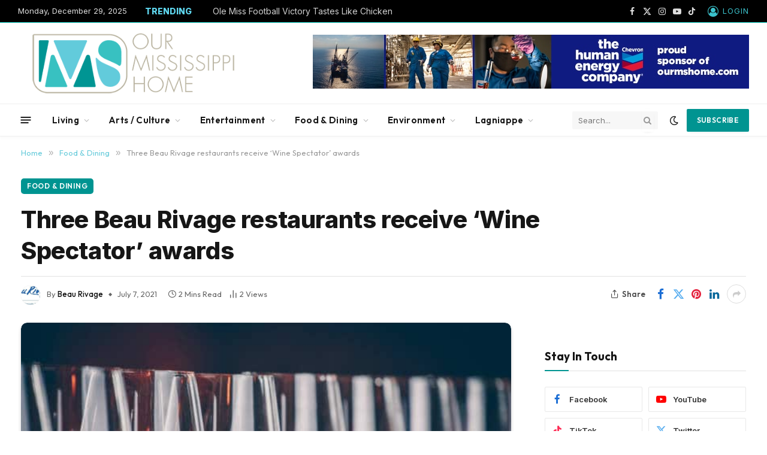

--- FILE ---
content_type: text/html; charset=UTF-8
request_url: https://ourmshome.com/three-beau-rivage-restaurants-receive-wine-spectator-awards/
body_size: 37295
content:

<!DOCTYPE html>
<html lang="en-US" prefix="og: https://ogp.me/ns#" class="s-light site-s-light">

<head><meta charset="UTF-8" /><script>if(navigator.userAgent.match(/MSIE|Internet Explorer/i)||navigator.userAgent.match(/Trident\/7\..*?rv:11/i)){var href=document.location.href;if(!href.match(/[?&]nowprocket/)){if(href.indexOf("?")==-1){if(href.indexOf("#")==-1){document.location.href=href+"?nowprocket=1"}else{document.location.href=href.replace("#","?nowprocket=1#")}}else{if(href.indexOf("#")==-1){document.location.href=href+"&nowprocket=1"}else{document.location.href=href.replace("#","&nowprocket=1#")}}}}</script><script>(()=>{class RocketLazyLoadScripts{constructor(){this.v="2.0.4",this.userEvents=["keydown","keyup","mousedown","mouseup","mousemove","mouseover","mouseout","touchmove","touchstart","touchend","touchcancel","wheel","click","dblclick","input"],this.attributeEvents=["onblur","onclick","oncontextmenu","ondblclick","onfocus","onmousedown","onmouseenter","onmouseleave","onmousemove","onmouseout","onmouseover","onmouseup","onmousewheel","onscroll","onsubmit"]}async t(){this.i(),this.o(),/iP(ad|hone)/.test(navigator.userAgent)&&this.h(),this.u(),this.l(this),this.m(),this.k(this),this.p(this),this._(),await Promise.all([this.R(),this.L()]),this.lastBreath=Date.now(),this.S(this),this.P(),this.D(),this.O(),this.M(),await this.C(this.delayedScripts.normal),await this.C(this.delayedScripts.defer),await this.C(this.delayedScripts.async),await this.T(),await this.F(),await this.j(),await this.A(),window.dispatchEvent(new Event("rocket-allScriptsLoaded")),this.everythingLoaded=!0,this.lastTouchEnd&&await new Promise(t=>setTimeout(t,500-Date.now()+this.lastTouchEnd)),this.I(),this.H(),this.U(),this.W()}i(){this.CSPIssue=sessionStorage.getItem("rocketCSPIssue"),document.addEventListener("securitypolicyviolation",t=>{this.CSPIssue||"script-src-elem"!==t.violatedDirective||"data"!==t.blockedURI||(this.CSPIssue=!0,sessionStorage.setItem("rocketCSPIssue",!0))},{isRocket:!0})}o(){window.addEventListener("pageshow",t=>{this.persisted=t.persisted,this.realWindowLoadedFired=!0},{isRocket:!0}),window.addEventListener("pagehide",()=>{this.onFirstUserAction=null},{isRocket:!0})}h(){let t;function e(e){t=e}window.addEventListener("touchstart",e,{isRocket:!0}),window.addEventListener("touchend",function i(o){o.changedTouches[0]&&t.changedTouches[0]&&Math.abs(o.changedTouches[0].pageX-t.changedTouches[0].pageX)<10&&Math.abs(o.changedTouches[0].pageY-t.changedTouches[0].pageY)<10&&o.timeStamp-t.timeStamp<200&&(window.removeEventListener("touchstart",e,{isRocket:!0}),window.removeEventListener("touchend",i,{isRocket:!0}),"INPUT"===o.target.tagName&&"text"===o.target.type||(o.target.dispatchEvent(new TouchEvent("touchend",{target:o.target,bubbles:!0})),o.target.dispatchEvent(new MouseEvent("mouseover",{target:o.target,bubbles:!0})),o.target.dispatchEvent(new PointerEvent("click",{target:o.target,bubbles:!0,cancelable:!0,detail:1,clientX:o.changedTouches[0].clientX,clientY:o.changedTouches[0].clientY})),event.preventDefault()))},{isRocket:!0})}q(t){this.userActionTriggered||("mousemove"!==t.type||this.firstMousemoveIgnored?"keyup"===t.type||"mouseover"===t.type||"mouseout"===t.type||(this.userActionTriggered=!0,this.onFirstUserAction&&this.onFirstUserAction()):this.firstMousemoveIgnored=!0),"click"===t.type&&t.preventDefault(),t.stopPropagation(),t.stopImmediatePropagation(),"touchstart"===this.lastEvent&&"touchend"===t.type&&(this.lastTouchEnd=Date.now()),"click"===t.type&&(this.lastTouchEnd=0),this.lastEvent=t.type,t.composedPath&&t.composedPath()[0].getRootNode()instanceof ShadowRoot&&(t.rocketTarget=t.composedPath()[0]),this.savedUserEvents.push(t)}u(){this.savedUserEvents=[],this.userEventHandler=this.q.bind(this),this.userEvents.forEach(t=>window.addEventListener(t,this.userEventHandler,{passive:!1,isRocket:!0})),document.addEventListener("visibilitychange",this.userEventHandler,{isRocket:!0})}U(){this.userEvents.forEach(t=>window.removeEventListener(t,this.userEventHandler,{passive:!1,isRocket:!0})),document.removeEventListener("visibilitychange",this.userEventHandler,{isRocket:!0}),this.savedUserEvents.forEach(t=>{(t.rocketTarget||t.target).dispatchEvent(new window[t.constructor.name](t.type,t))})}m(){const t="return false",e=Array.from(this.attributeEvents,t=>"data-rocket-"+t),i="["+this.attributeEvents.join("],[")+"]",o="[data-rocket-"+this.attributeEvents.join("],[data-rocket-")+"]",s=(e,i,o)=>{o&&o!==t&&(e.setAttribute("data-rocket-"+i,o),e["rocket"+i]=new Function("event",o),e.setAttribute(i,t))};new MutationObserver(t=>{for(const n of t)"attributes"===n.type&&(n.attributeName.startsWith("data-rocket-")||this.everythingLoaded?n.attributeName.startsWith("data-rocket-")&&this.everythingLoaded&&this.N(n.target,n.attributeName.substring(12)):s(n.target,n.attributeName,n.target.getAttribute(n.attributeName))),"childList"===n.type&&n.addedNodes.forEach(t=>{if(t.nodeType===Node.ELEMENT_NODE)if(this.everythingLoaded)for(const i of[t,...t.querySelectorAll(o)])for(const t of i.getAttributeNames())e.includes(t)&&this.N(i,t.substring(12));else for(const e of[t,...t.querySelectorAll(i)])for(const t of e.getAttributeNames())this.attributeEvents.includes(t)&&s(e,t,e.getAttribute(t))})}).observe(document,{subtree:!0,childList:!0,attributeFilter:[...this.attributeEvents,...e]})}I(){this.attributeEvents.forEach(t=>{document.querySelectorAll("[data-rocket-"+t+"]").forEach(e=>{this.N(e,t)})})}N(t,e){const i=t.getAttribute("data-rocket-"+e);i&&(t.setAttribute(e,i),t.removeAttribute("data-rocket-"+e))}k(t){Object.defineProperty(HTMLElement.prototype,"onclick",{get(){return this.rocketonclick||null},set(e){this.rocketonclick=e,this.setAttribute(t.everythingLoaded?"onclick":"data-rocket-onclick","this.rocketonclick(event)")}})}S(t){function e(e,i){let o=e[i];e[i]=null,Object.defineProperty(e,i,{get:()=>o,set(s){t.everythingLoaded?o=s:e["rocket"+i]=o=s}})}e(document,"onreadystatechange"),e(window,"onload"),e(window,"onpageshow");try{Object.defineProperty(document,"readyState",{get:()=>t.rocketReadyState,set(e){t.rocketReadyState=e},configurable:!0}),document.readyState="loading"}catch(t){console.log("WPRocket DJE readyState conflict, bypassing")}}l(t){this.originalAddEventListener=EventTarget.prototype.addEventListener,this.originalRemoveEventListener=EventTarget.prototype.removeEventListener,this.savedEventListeners=[],EventTarget.prototype.addEventListener=function(e,i,o){o&&o.isRocket||!t.B(e,this)&&!t.userEvents.includes(e)||t.B(e,this)&&!t.userActionTriggered||e.startsWith("rocket-")||t.everythingLoaded?t.originalAddEventListener.call(this,e,i,o):(t.savedEventListeners.push({target:this,remove:!1,type:e,func:i,options:o}),"mouseenter"!==e&&"mouseleave"!==e||t.originalAddEventListener.call(this,e,t.savedUserEvents.push,o))},EventTarget.prototype.removeEventListener=function(e,i,o){o&&o.isRocket||!t.B(e,this)&&!t.userEvents.includes(e)||t.B(e,this)&&!t.userActionTriggered||e.startsWith("rocket-")||t.everythingLoaded?t.originalRemoveEventListener.call(this,e,i,o):t.savedEventListeners.push({target:this,remove:!0,type:e,func:i,options:o})}}J(t,e){this.savedEventListeners=this.savedEventListeners.filter(i=>{let o=i.type,s=i.target||window;return e!==o||t!==s||(this.B(o,s)&&(i.type="rocket-"+o),this.$(i),!1)})}H(){EventTarget.prototype.addEventListener=this.originalAddEventListener,EventTarget.prototype.removeEventListener=this.originalRemoveEventListener,this.savedEventListeners.forEach(t=>this.$(t))}$(t){t.remove?this.originalRemoveEventListener.call(t.target,t.type,t.func,t.options):this.originalAddEventListener.call(t.target,t.type,t.func,t.options)}p(t){let e;function i(e){return t.everythingLoaded?e:e.split(" ").map(t=>"load"===t||t.startsWith("load.")?"rocket-jquery-load":t).join(" ")}function o(o){function s(e){const s=o.fn[e];o.fn[e]=o.fn.init.prototype[e]=function(){return this[0]===window&&t.userActionTriggered&&("string"==typeof arguments[0]||arguments[0]instanceof String?arguments[0]=i(arguments[0]):"object"==typeof arguments[0]&&Object.keys(arguments[0]).forEach(t=>{const e=arguments[0][t];delete arguments[0][t],arguments[0][i(t)]=e})),s.apply(this,arguments),this}}if(o&&o.fn&&!t.allJQueries.includes(o)){const e={DOMContentLoaded:[],"rocket-DOMContentLoaded":[]};for(const t in e)document.addEventListener(t,()=>{e[t].forEach(t=>t())},{isRocket:!0});o.fn.ready=o.fn.init.prototype.ready=function(i){function s(){parseInt(o.fn.jquery)>2?setTimeout(()=>i.bind(document)(o)):i.bind(document)(o)}return"function"==typeof i&&(t.realDomReadyFired?!t.userActionTriggered||t.fauxDomReadyFired?s():e["rocket-DOMContentLoaded"].push(s):e.DOMContentLoaded.push(s)),o([])},s("on"),s("one"),s("off"),t.allJQueries.push(o)}e=o}t.allJQueries=[],o(window.jQuery),Object.defineProperty(window,"jQuery",{get:()=>e,set(t){o(t)}})}P(){const t=new Map;document.write=document.writeln=function(e){const i=document.currentScript,o=document.createRange(),s=i.parentElement;let n=t.get(i);void 0===n&&(n=i.nextSibling,t.set(i,n));const c=document.createDocumentFragment();o.setStart(c,0),c.appendChild(o.createContextualFragment(e)),s.insertBefore(c,n)}}async R(){return new Promise(t=>{this.userActionTriggered?t():this.onFirstUserAction=t})}async L(){return new Promise(t=>{document.addEventListener("DOMContentLoaded",()=>{this.realDomReadyFired=!0,t()},{isRocket:!0})})}async j(){return this.realWindowLoadedFired?Promise.resolve():new Promise(t=>{window.addEventListener("load",t,{isRocket:!0})})}M(){this.pendingScripts=[];this.scriptsMutationObserver=new MutationObserver(t=>{for(const e of t)e.addedNodes.forEach(t=>{"SCRIPT"!==t.tagName||t.noModule||t.isWPRocket||this.pendingScripts.push({script:t,promise:new Promise(e=>{const i=()=>{const i=this.pendingScripts.findIndex(e=>e.script===t);i>=0&&this.pendingScripts.splice(i,1),e()};t.addEventListener("load",i,{isRocket:!0}),t.addEventListener("error",i,{isRocket:!0}),setTimeout(i,1e3)})})})}),this.scriptsMutationObserver.observe(document,{childList:!0,subtree:!0})}async F(){await this.X(),this.pendingScripts.length?(await this.pendingScripts[0].promise,await this.F()):this.scriptsMutationObserver.disconnect()}D(){this.delayedScripts={normal:[],async:[],defer:[]},document.querySelectorAll("script[type$=rocketlazyloadscript]").forEach(t=>{t.hasAttribute("data-rocket-src")?t.hasAttribute("async")&&!1!==t.async?this.delayedScripts.async.push(t):t.hasAttribute("defer")&&!1!==t.defer||"module"===t.getAttribute("data-rocket-type")?this.delayedScripts.defer.push(t):this.delayedScripts.normal.push(t):this.delayedScripts.normal.push(t)})}async _(){await this.L();let t=[];document.querySelectorAll("script[type$=rocketlazyloadscript][data-rocket-src]").forEach(e=>{let i=e.getAttribute("data-rocket-src");if(i&&!i.startsWith("data:")){i.startsWith("//")&&(i=location.protocol+i);try{const o=new URL(i).origin;o!==location.origin&&t.push({src:o,crossOrigin:e.crossOrigin||"module"===e.getAttribute("data-rocket-type")})}catch(t){}}}),t=[...new Map(t.map(t=>[JSON.stringify(t),t])).values()],this.Y(t,"preconnect")}async G(t){if(await this.K(),!0!==t.noModule||!("noModule"in HTMLScriptElement.prototype))return new Promise(e=>{let i;function o(){(i||t).setAttribute("data-rocket-status","executed"),e()}try{if(navigator.userAgent.includes("Firefox/")||""===navigator.vendor||this.CSPIssue)i=document.createElement("script"),[...t.attributes].forEach(t=>{let e=t.nodeName;"type"!==e&&("data-rocket-type"===e&&(e="type"),"data-rocket-src"===e&&(e="src"),i.setAttribute(e,t.nodeValue))}),t.text&&(i.text=t.text),t.nonce&&(i.nonce=t.nonce),i.hasAttribute("src")?(i.addEventListener("load",o,{isRocket:!0}),i.addEventListener("error",()=>{i.setAttribute("data-rocket-status","failed-network"),e()},{isRocket:!0}),setTimeout(()=>{i.isConnected||e()},1)):(i.text=t.text,o()),i.isWPRocket=!0,t.parentNode.replaceChild(i,t);else{const i=t.getAttribute("data-rocket-type"),s=t.getAttribute("data-rocket-src");i?(t.type=i,t.removeAttribute("data-rocket-type")):t.removeAttribute("type"),t.addEventListener("load",o,{isRocket:!0}),t.addEventListener("error",i=>{this.CSPIssue&&i.target.src.startsWith("data:")?(console.log("WPRocket: CSP fallback activated"),t.removeAttribute("src"),this.G(t).then(e)):(t.setAttribute("data-rocket-status","failed-network"),e())},{isRocket:!0}),s?(t.fetchPriority="high",t.removeAttribute("data-rocket-src"),t.src=s):t.src="data:text/javascript;base64,"+window.btoa(unescape(encodeURIComponent(t.text)))}}catch(i){t.setAttribute("data-rocket-status","failed-transform"),e()}});t.setAttribute("data-rocket-status","skipped")}async C(t){const e=t.shift();return e?(e.isConnected&&await this.G(e),this.C(t)):Promise.resolve()}O(){this.Y([...this.delayedScripts.normal,...this.delayedScripts.defer,...this.delayedScripts.async],"preload")}Y(t,e){this.trash=this.trash||[];let i=!0;var o=document.createDocumentFragment();t.forEach(t=>{const s=t.getAttribute&&t.getAttribute("data-rocket-src")||t.src;if(s&&!s.startsWith("data:")){const n=document.createElement("link");n.href=s,n.rel=e,"preconnect"!==e&&(n.as="script",n.fetchPriority=i?"high":"low"),t.getAttribute&&"module"===t.getAttribute("data-rocket-type")&&(n.crossOrigin=!0),t.crossOrigin&&(n.crossOrigin=t.crossOrigin),t.integrity&&(n.integrity=t.integrity),t.nonce&&(n.nonce=t.nonce),o.appendChild(n),this.trash.push(n),i=!1}}),document.head.appendChild(o)}W(){this.trash.forEach(t=>t.remove())}async T(){try{document.readyState="interactive"}catch(t){}this.fauxDomReadyFired=!0;try{await this.K(),this.J(document,"readystatechange"),document.dispatchEvent(new Event("rocket-readystatechange")),await this.K(),document.rocketonreadystatechange&&document.rocketonreadystatechange(),await this.K(),this.J(document,"DOMContentLoaded"),document.dispatchEvent(new Event("rocket-DOMContentLoaded")),await this.K(),this.J(window,"DOMContentLoaded"),window.dispatchEvent(new Event("rocket-DOMContentLoaded"))}catch(t){console.error(t)}}async A(){try{document.readyState="complete"}catch(t){}try{await this.K(),this.J(document,"readystatechange"),document.dispatchEvent(new Event("rocket-readystatechange")),await this.K(),document.rocketonreadystatechange&&document.rocketonreadystatechange(),await this.K(),this.J(window,"load"),window.dispatchEvent(new Event("rocket-load")),await this.K(),window.rocketonload&&window.rocketonload(),await this.K(),this.allJQueries.forEach(t=>t(window).trigger("rocket-jquery-load")),await this.K(),this.J(window,"pageshow");const t=new Event("rocket-pageshow");t.persisted=this.persisted,window.dispatchEvent(t),await this.K(),window.rocketonpageshow&&window.rocketonpageshow({persisted:this.persisted})}catch(t){console.error(t)}}async K(){Date.now()-this.lastBreath>45&&(await this.X(),this.lastBreath=Date.now())}async X(){return document.hidden?new Promise(t=>setTimeout(t)):new Promise(t=>requestAnimationFrame(t))}B(t,e){return e===document&&"readystatechange"===t||(e===document&&"DOMContentLoaded"===t||(e===window&&"DOMContentLoaded"===t||(e===window&&"load"===t||e===window&&"pageshow"===t)))}static run(){(new RocketLazyLoadScripts).t()}}RocketLazyLoadScripts.run()})();</script>

	
	<meta name="viewport" content="width=device-width, initial-scale=1" />
	
<!-- Search Engine Optimization by Rank Math PRO - https://rankmath.com/ -->
<title>Three Beau Rivage restaurants receive &#039;Wine Spectator&#039; awards | Our Mississippi Home</title>
<link data-rocket-prefetch href="https://fonts.googleapis.com" rel="dns-prefetch">
<link data-rocket-prefetch href="https://fonts.gstatic.com" rel="dns-prefetch">
<link data-rocket-prefetch href="https://www.googletagmanager.com" rel="dns-prefetch">
<link data-rocket-preload as="style" href="https://fonts.googleapis.com/css?family=Inter%3A400%2C500%2C600%2C700%2C800%7COutfit%3A400%2C500%2C600%2C700&#038;display=swap" rel="preload">
<link href="https://fonts.googleapis.com/css?family=Inter%3A400%2C500%2C600%2C700%2C800%7COutfit%3A400%2C500%2C600%2C700&#038;display=swap" media="print" onload="this.media=&#039;all&#039;" rel="stylesheet">
<noscript><link rel="stylesheet" href="https://fonts.googleapis.com/css?family=Inter%3A400%2C500%2C600%2C700%2C800%7COutfit%3A400%2C500%2C600%2C700&#038;display=swap"></noscript><link rel="preload" data-rocket-preload as="image" href="https://ourmshome.com/wp-content/uploads/2021/07/winestockphoto.jpeg" imagesrcset="https://ourmshome.com/wp-content/uploads/2021/07/winestockphoto.jpeg 612w, https://ourmshome.com/wp-content/uploads/2021/07/winestockphoto-180x120.jpeg 180w, https://ourmshome.com/wp-content/uploads/2021/07/winestockphoto-561x374.jpeg 561w, https://ourmshome.com/wp-content/uploads/2021/07/winestockphoto-608x405.jpeg 608w, https://ourmshome.com/wp-content/uploads/2021/07/winestockphoto-313x209.jpeg 313w" imagesizes="(max-width: 814px) 100vw, 814px" fetchpriority="high"><link rel="preload" as="image" imagesrcset="https://ourmshome.com/wp-content/uploads/2021/07/winestockphoto.jpeg 612w, https://ourmshome.com/wp-content/uploads/2021/07/winestockphoto-180x120.jpeg 180w, https://ourmshome.com/wp-content/uploads/2021/07/winestockphoto-561x374.jpeg 561w, https://ourmshome.com/wp-content/uploads/2021/07/winestockphoto-608x405.jpeg 608w, https://ourmshome.com/wp-content/uploads/2021/07/winestockphoto-313x209.jpeg 313w" imagesizes="(max-width: 814px) 100vw, 814px" /><link rel="preload" as="font" href="https://ourmshome.com/wp-content/themes/smart-mag/css/icons/fonts/ts-icons.woff2?v3.2" type="font/woff2" crossorigin="anonymous" />
<meta name="description" content="BR Prime, Stalla and Jia, Beau Rivage’s three fine dining restaurants, all have been honored for their outstanding wine programs in&nbsp;Wine"/>
<meta name="robots" content="follow, index, max-snippet:-1, max-video-preview:-1, max-image-preview:large"/>
<link rel="canonical" href="https://ourmshome.com/three-beau-rivage-restaurants-receive-wine-spectator-awards/" />
<meta property="og:locale" content="en_US" />
<meta property="og:type" content="article" />
<meta property="og:title" content="Three Beau Rivage restaurants receive &#039;Wine Spectator&#039; awards | Our Mississippi Home" />
<meta property="og:description" content="BR Prime, Stalla and Jia, Beau Rivage’s three fine dining restaurants, all have been honored for their outstanding wine programs in&nbsp;Wine" />
<meta property="og:url" content="https://ourmshome.com/three-beau-rivage-restaurants-receive-wine-spectator-awards/" />
<meta property="og:site_name" content="Our Mississippi Home" />
<meta property="article:publisher" content="https://www.facebook.com/ourmshome" />
<meta property="article:section" content="Food &amp; Dining" />
<meta property="fb:app_id" content="394465205892100" />
<meta property="og:image" content="https://ourmshome.com/wp-content/uploads/2021/07/winestockphoto.jpeg" />
<meta property="og:image:secure_url" content="https://ourmshome.com/wp-content/uploads/2021/07/winestockphoto.jpeg" />
<meta property="og:image:width" content="612" />
<meta property="og:image:height" content="408" />
<meta property="og:image:alt" content="best wine in Mississippi" />
<meta property="og:image:type" content="image/jpeg" />
<meta property="article:published_time" content="2021-07-07T20:15:00-05:00" />
<meta name="twitter:card" content="summary_large_image" />
<meta name="twitter:title" content="Three Beau Rivage restaurants receive &#039;Wine Spectator&#039; awards | Our Mississippi Home" />
<meta name="twitter:description" content="BR Prime, Stalla and Jia, Beau Rivage’s three fine dining restaurants, all have been honored for their outstanding wine programs in&nbsp;Wine" />
<meta name="twitter:site" content="@ourmshome" />
<meta name="twitter:creator" content="@ourmshome" />
<meta name="twitter:image" content="https://ourmshome.com/wp-content/uploads/2021/07/winestockphoto.jpeg" />
<meta name="twitter:label1" content="Written by" />
<meta name="twitter:data1" content="Beau Rivage" />
<meta name="twitter:label2" content="Time to read" />
<meta name="twitter:data2" content="1 minute" />
<script type="application/ld+json" class="rank-math-schema-pro">{"@context":"https://schema.org","@graph":[{"@type":"Place","@id":"https://ourmshome.com/#place","address":{"@type":"PostalAddress","streetAddress":"PO BOX 1355","addressLocality":"Pascagoula","addressRegion":"MS","postalCode":"39568","addressCountry":"US"}},{"@type":"Organization","@id":"https://ourmshome.com/#organization","name":"Our Mississippi Home","url":"https://www.ourmshome.com","sameAs":["https://www.facebook.com/ourmshome","https://twitter.com/ourmshome"],"email":"info@ourmshome.com","address":{"@type":"PostalAddress","streetAddress":"PO BOX 1355","addressLocality":"Pascagoula","addressRegion":"MS","postalCode":"39568","addressCountry":"US"},"logo":{"@type":"ImageObject","@id":"https://ourmshome.com/#logo","url":"https://www.ourmshome.com/wp-content/uploads/2020/12/web1000px.png","contentUrl":"https://www.ourmshome.com/wp-content/uploads/2020/12/web1000px.png","caption":"Our Mississippi Home","inLanguage":"en-US","width":"1000","height":"362"},"location":{"@id":"https://ourmshome.com/#place"}},{"@type":"WebSite","@id":"https://ourmshome.com/#website","url":"https://ourmshome.com","name":"Our Mississippi Home","alternateName":"ourmshome","publisher":{"@id":"https://ourmshome.com/#organization"},"inLanguage":"en-US"},{"@type":"ImageObject","@id":"https://ourmshome.com/wp-content/uploads/2021/07/winestockphoto.jpeg","url":"https://ourmshome.com/wp-content/uploads/2021/07/winestockphoto.jpeg","width":"612","height":"408","caption":"best wine in Mississippi","inLanguage":"en-US"},{"@type":"WebPage","@id":"https://ourmshome.com/three-beau-rivage-restaurants-receive-wine-spectator-awards/#webpage","url":"https://ourmshome.com/three-beau-rivage-restaurants-receive-wine-spectator-awards/","name":"Three Beau Rivage restaurants receive &#039;Wine Spectator&#039; awards | Our Mississippi Home","datePublished":"2021-07-07T20:15:00-05:00","dateModified":"2021-07-07T20:15:00-05:00","isPartOf":{"@id":"https://ourmshome.com/#website"},"primaryImageOfPage":{"@id":"https://ourmshome.com/wp-content/uploads/2021/07/winestockphoto.jpeg"},"inLanguage":"en-US"},{"@type":"Person","@id":"https://ourmshome.com/three-beau-rivage-restaurants-receive-wine-spectator-awards/#author","name":"Beau Rivage","image":{"@type":"ImageObject","@id":"https://ourmshome.com/wp-content/uploads/2017/11/br_in_market_logo3_resized_thumb-150x150.jpg","url":"https://ourmshome.com/wp-content/uploads/2017/11/br_in_market_logo3_resized_thumb-150x150.jpg","caption":"Beau Rivage","inLanguage":"en-US"},"sameAs":["https://beaurivage.mgmresorts.com/en.html"],"worksFor":{"@id":"https://ourmshome.com/#organization"}},{"@type":"NewsArticle","headline":"Three Beau Rivage restaurants receive &#039;Wine Spectator&#039; awards | Our Mississippi Home","datePublished":"2021-07-07T20:15:00-05:00","dateModified":"2021-07-07T20:15:00-05:00","author":{"@id":"https://ourmshome.com/three-beau-rivage-restaurants-receive-wine-spectator-awards/#author","name":"Beau Rivage"},"publisher":{"@id":"https://ourmshome.com/#organization"},"description":"BR Prime, Stalla and Jia, Beau Rivage\u2019s three fine dining restaurants, all have been honored for their outstanding wine programs in&nbsp;Wine","name":"Three Beau Rivage restaurants receive &#039;Wine Spectator&#039; awards | Our Mississippi Home","@id":"https://ourmshome.com/three-beau-rivage-restaurants-receive-wine-spectator-awards/#richSnippet","isPartOf":{"@id":"https://ourmshome.com/three-beau-rivage-restaurants-receive-wine-spectator-awards/#webpage"},"image":{"@id":"https://ourmshome.com/wp-content/uploads/2021/07/winestockphoto.jpeg"},"inLanguage":"en-US","mainEntityOfPage":{"@id":"https://ourmshome.com/three-beau-rivage-restaurants-receive-wine-spectator-awards/#webpage"}}]}</script>
<!-- /Rank Math WordPress SEO plugin -->

<link rel='dns-prefetch' href='//cdn.elementor.com' />
<link rel='dns-prefetch' href='//www.googletagmanager.com' />
<link rel='dns-prefetch' href='//fonts.googleapis.com' />
<link href='https://fonts.gstatic.com' crossorigin rel='preconnect' />
<link rel="alternate" type="application/rss+xml" title="Our Mississippi Home &raquo; Feed" href="https://ourmshome.com/feed/" />
<link rel="alternate" type="application/rss+xml" title="Our Mississippi Home &raquo; Comments Feed" href="https://ourmshome.com/comments/feed/" />
<link rel="alternate" title="oEmbed (JSON)" type="application/json+oembed" href="https://ourmshome.com/wp-json/oembed/1.0/embed?url=https%3A%2F%2Fourmshome.com%2Fthree-beau-rivage-restaurants-receive-wine-spectator-awards%2F" />
<link rel="alternate" title="oEmbed (XML)" type="text/xml+oembed" href="https://ourmshome.com/wp-json/oembed/1.0/embed?url=https%3A%2F%2Fourmshome.com%2Fthree-beau-rivage-restaurants-receive-wine-spectator-awards%2F&#038;format=xml" />
<!-- ourmshome.com is managing ads with Advanced Ads 2.0.14 – https://wpadvancedads.com/ --><!--noptimize--><script type="rocketlazyloadscript" id="ourms-ready">
			window.advanced_ads_ready=function(e,a){a=a||"complete";var d=function(e){return"interactive"===a?"loading"!==e:"complete"===e};d(document.readyState)?e():document.addEventListener("readystatechange",(function(a){d(a.target.readyState)&&e()}),{once:"interactive"===a})},window.advanced_ads_ready_queue=window.advanced_ads_ready_queue||[];		</script>
		<!--/noptimize--><style id='wp-img-auto-sizes-contain-inline-css' type='text/css'>
img:is([sizes=auto i],[sizes^="auto," i]){contain-intrinsic-size:3000px 1500px}
/*# sourceURL=wp-img-auto-sizes-contain-inline-css */
</style>
<style id='wp-emoji-styles-inline-css' type='text/css'>

	img.wp-smiley, img.emoji {
		display: inline !important;
		border: none !important;
		box-shadow: none !important;
		height: 1em !important;
		width: 1em !important;
		margin: 0 0.07em !important;
		vertical-align: -0.1em !important;
		background: none !important;
		padding: 0 !important;
	}
/*# sourceURL=wp-emoji-styles-inline-css */
</style>
<link rel='stylesheet' id='wp-block-library-css' href='https://ourmshome.com/wp-includes/css/dist/block-library/style.min.css?ver=6.9' type='text/css' media='all' />
<style id='classic-theme-styles-inline-css' type='text/css'>
/*! This file is auto-generated */
.wp-block-button__link{color:#fff;background-color:#32373c;border-radius:9999px;box-shadow:none;text-decoration:none;padding:calc(.667em + 2px) calc(1.333em + 2px);font-size:1.125em}.wp-block-file__button{background:#32373c;color:#fff;text-decoration:none}
/*# sourceURL=/wp-includes/css/classic-themes.min.css */
</style>
<style id='wppb-content-restriction-start-style-inline-css' type='text/css'>


/*# sourceURL=https://ourmshome.com/wp-content/plugins/profile-builder/assets/misc/gutenberg/blocks/build/content-restriction-start/style-index.css */
</style>
<style id='wppb-content-restriction-end-style-inline-css' type='text/css'>


/*# sourceURL=https://ourmshome.com/wp-content/plugins/profile-builder/assets/misc/gutenberg/blocks/build/content-restriction-end/style-index.css */
</style>
<style id='wppb-edit-profile-style-inline-css' type='text/css'>


/*# sourceURL=https://ourmshome.com/wp-content/plugins/profile-builder/assets/misc/gutenberg/blocks/build/edit-profile/style-index.css */
</style>
<style id='wppb-login-style-inline-css' type='text/css'>


/*# sourceURL=https://ourmshome.com/wp-content/plugins/profile-builder/assets/misc/gutenberg/blocks/build/login/style-index.css */
</style>
<style id='wppb-recover-password-style-inline-css' type='text/css'>


/*# sourceURL=https://ourmshome.com/wp-content/plugins/profile-builder/assets/misc/gutenberg/blocks/build/recover-password/style-index.css */
</style>
<style id='wppb-register-style-inline-css' type='text/css'>


/*# sourceURL=https://ourmshome.com/wp-content/plugins/profile-builder/assets/misc/gutenberg/blocks/build/register/style-index.css */
</style>
<link data-minify="1" rel='stylesheet' id='mpp_gutenberg-css' href='https://ourmshome.com/wp-content/cache/min/1/wp-content/plugins/profile-builder/add-ons-free/user-profile-picture/dist/blocks.style.build.css?ver=1766372907' type='text/css' media='all' />
<style id='global-styles-inline-css' type='text/css'>
:root{--wp--preset--aspect-ratio--square: 1;--wp--preset--aspect-ratio--4-3: 4/3;--wp--preset--aspect-ratio--3-4: 3/4;--wp--preset--aspect-ratio--3-2: 3/2;--wp--preset--aspect-ratio--2-3: 2/3;--wp--preset--aspect-ratio--16-9: 16/9;--wp--preset--aspect-ratio--9-16: 9/16;--wp--preset--color--black: #000000;--wp--preset--color--cyan-bluish-gray: #abb8c3;--wp--preset--color--white: #ffffff;--wp--preset--color--pale-pink: #f78da7;--wp--preset--color--vivid-red: #cf2e2e;--wp--preset--color--luminous-vivid-orange: #ff6900;--wp--preset--color--luminous-vivid-amber: #fcb900;--wp--preset--color--light-green-cyan: #7bdcb5;--wp--preset--color--vivid-green-cyan: #00d084;--wp--preset--color--pale-cyan-blue: #8ed1fc;--wp--preset--color--vivid-cyan-blue: #0693e3;--wp--preset--color--vivid-purple: #9b51e0;--wp--preset--gradient--vivid-cyan-blue-to-vivid-purple: linear-gradient(135deg,rgb(6,147,227) 0%,rgb(155,81,224) 100%);--wp--preset--gradient--light-green-cyan-to-vivid-green-cyan: linear-gradient(135deg,rgb(122,220,180) 0%,rgb(0,208,130) 100%);--wp--preset--gradient--luminous-vivid-amber-to-luminous-vivid-orange: linear-gradient(135deg,rgb(252,185,0) 0%,rgb(255,105,0) 100%);--wp--preset--gradient--luminous-vivid-orange-to-vivid-red: linear-gradient(135deg,rgb(255,105,0) 0%,rgb(207,46,46) 100%);--wp--preset--gradient--very-light-gray-to-cyan-bluish-gray: linear-gradient(135deg,rgb(238,238,238) 0%,rgb(169,184,195) 100%);--wp--preset--gradient--cool-to-warm-spectrum: linear-gradient(135deg,rgb(74,234,220) 0%,rgb(151,120,209) 20%,rgb(207,42,186) 40%,rgb(238,44,130) 60%,rgb(251,105,98) 80%,rgb(254,248,76) 100%);--wp--preset--gradient--blush-light-purple: linear-gradient(135deg,rgb(255,206,236) 0%,rgb(152,150,240) 100%);--wp--preset--gradient--blush-bordeaux: linear-gradient(135deg,rgb(254,205,165) 0%,rgb(254,45,45) 50%,rgb(107,0,62) 100%);--wp--preset--gradient--luminous-dusk: linear-gradient(135deg,rgb(255,203,112) 0%,rgb(199,81,192) 50%,rgb(65,88,208) 100%);--wp--preset--gradient--pale-ocean: linear-gradient(135deg,rgb(255,245,203) 0%,rgb(182,227,212) 50%,rgb(51,167,181) 100%);--wp--preset--gradient--electric-grass: linear-gradient(135deg,rgb(202,248,128) 0%,rgb(113,206,126) 100%);--wp--preset--gradient--midnight: linear-gradient(135deg,rgb(2,3,129) 0%,rgb(40,116,252) 100%);--wp--preset--font-size--small: 13px;--wp--preset--font-size--medium: 20px;--wp--preset--font-size--large: 36px;--wp--preset--font-size--x-large: 42px;--wp--preset--spacing--20: 0.44rem;--wp--preset--spacing--30: 0.67rem;--wp--preset--spacing--40: 1rem;--wp--preset--spacing--50: 1.5rem;--wp--preset--spacing--60: 2.25rem;--wp--preset--spacing--70: 3.38rem;--wp--preset--spacing--80: 5.06rem;--wp--preset--shadow--natural: 6px 6px 9px rgba(0, 0, 0, 0.2);--wp--preset--shadow--deep: 12px 12px 50px rgba(0, 0, 0, 0.4);--wp--preset--shadow--sharp: 6px 6px 0px rgba(0, 0, 0, 0.2);--wp--preset--shadow--outlined: 6px 6px 0px -3px rgb(255, 255, 255), 6px 6px rgb(0, 0, 0);--wp--preset--shadow--crisp: 6px 6px 0px rgb(0, 0, 0);}:where(.is-layout-flex){gap: 0.5em;}:where(.is-layout-grid){gap: 0.5em;}body .is-layout-flex{display: flex;}.is-layout-flex{flex-wrap: wrap;align-items: center;}.is-layout-flex > :is(*, div){margin: 0;}body .is-layout-grid{display: grid;}.is-layout-grid > :is(*, div){margin: 0;}:where(.wp-block-columns.is-layout-flex){gap: 2em;}:where(.wp-block-columns.is-layout-grid){gap: 2em;}:where(.wp-block-post-template.is-layout-flex){gap: 1.25em;}:where(.wp-block-post-template.is-layout-grid){gap: 1.25em;}.has-black-color{color: var(--wp--preset--color--black) !important;}.has-cyan-bluish-gray-color{color: var(--wp--preset--color--cyan-bluish-gray) !important;}.has-white-color{color: var(--wp--preset--color--white) !important;}.has-pale-pink-color{color: var(--wp--preset--color--pale-pink) !important;}.has-vivid-red-color{color: var(--wp--preset--color--vivid-red) !important;}.has-luminous-vivid-orange-color{color: var(--wp--preset--color--luminous-vivid-orange) !important;}.has-luminous-vivid-amber-color{color: var(--wp--preset--color--luminous-vivid-amber) !important;}.has-light-green-cyan-color{color: var(--wp--preset--color--light-green-cyan) !important;}.has-vivid-green-cyan-color{color: var(--wp--preset--color--vivid-green-cyan) !important;}.has-pale-cyan-blue-color{color: var(--wp--preset--color--pale-cyan-blue) !important;}.has-vivid-cyan-blue-color{color: var(--wp--preset--color--vivid-cyan-blue) !important;}.has-vivid-purple-color{color: var(--wp--preset--color--vivid-purple) !important;}.has-black-background-color{background-color: var(--wp--preset--color--black) !important;}.has-cyan-bluish-gray-background-color{background-color: var(--wp--preset--color--cyan-bluish-gray) !important;}.has-white-background-color{background-color: var(--wp--preset--color--white) !important;}.has-pale-pink-background-color{background-color: var(--wp--preset--color--pale-pink) !important;}.has-vivid-red-background-color{background-color: var(--wp--preset--color--vivid-red) !important;}.has-luminous-vivid-orange-background-color{background-color: var(--wp--preset--color--luminous-vivid-orange) !important;}.has-luminous-vivid-amber-background-color{background-color: var(--wp--preset--color--luminous-vivid-amber) !important;}.has-light-green-cyan-background-color{background-color: var(--wp--preset--color--light-green-cyan) !important;}.has-vivid-green-cyan-background-color{background-color: var(--wp--preset--color--vivid-green-cyan) !important;}.has-pale-cyan-blue-background-color{background-color: var(--wp--preset--color--pale-cyan-blue) !important;}.has-vivid-cyan-blue-background-color{background-color: var(--wp--preset--color--vivid-cyan-blue) !important;}.has-vivid-purple-background-color{background-color: var(--wp--preset--color--vivid-purple) !important;}.has-black-border-color{border-color: var(--wp--preset--color--black) !important;}.has-cyan-bluish-gray-border-color{border-color: var(--wp--preset--color--cyan-bluish-gray) !important;}.has-white-border-color{border-color: var(--wp--preset--color--white) !important;}.has-pale-pink-border-color{border-color: var(--wp--preset--color--pale-pink) !important;}.has-vivid-red-border-color{border-color: var(--wp--preset--color--vivid-red) !important;}.has-luminous-vivid-orange-border-color{border-color: var(--wp--preset--color--luminous-vivid-orange) !important;}.has-luminous-vivid-amber-border-color{border-color: var(--wp--preset--color--luminous-vivid-amber) !important;}.has-light-green-cyan-border-color{border-color: var(--wp--preset--color--light-green-cyan) !important;}.has-vivid-green-cyan-border-color{border-color: var(--wp--preset--color--vivid-green-cyan) !important;}.has-pale-cyan-blue-border-color{border-color: var(--wp--preset--color--pale-cyan-blue) !important;}.has-vivid-cyan-blue-border-color{border-color: var(--wp--preset--color--vivid-cyan-blue) !important;}.has-vivid-purple-border-color{border-color: var(--wp--preset--color--vivid-purple) !important;}.has-vivid-cyan-blue-to-vivid-purple-gradient-background{background: var(--wp--preset--gradient--vivid-cyan-blue-to-vivid-purple) !important;}.has-light-green-cyan-to-vivid-green-cyan-gradient-background{background: var(--wp--preset--gradient--light-green-cyan-to-vivid-green-cyan) !important;}.has-luminous-vivid-amber-to-luminous-vivid-orange-gradient-background{background: var(--wp--preset--gradient--luminous-vivid-amber-to-luminous-vivid-orange) !important;}.has-luminous-vivid-orange-to-vivid-red-gradient-background{background: var(--wp--preset--gradient--luminous-vivid-orange-to-vivid-red) !important;}.has-very-light-gray-to-cyan-bluish-gray-gradient-background{background: var(--wp--preset--gradient--very-light-gray-to-cyan-bluish-gray) !important;}.has-cool-to-warm-spectrum-gradient-background{background: var(--wp--preset--gradient--cool-to-warm-spectrum) !important;}.has-blush-light-purple-gradient-background{background: var(--wp--preset--gradient--blush-light-purple) !important;}.has-blush-bordeaux-gradient-background{background: var(--wp--preset--gradient--blush-bordeaux) !important;}.has-luminous-dusk-gradient-background{background: var(--wp--preset--gradient--luminous-dusk) !important;}.has-pale-ocean-gradient-background{background: var(--wp--preset--gradient--pale-ocean) !important;}.has-electric-grass-gradient-background{background: var(--wp--preset--gradient--electric-grass) !important;}.has-midnight-gradient-background{background: var(--wp--preset--gradient--midnight) !important;}.has-small-font-size{font-size: var(--wp--preset--font-size--small) !important;}.has-medium-font-size{font-size: var(--wp--preset--font-size--medium) !important;}.has-large-font-size{font-size: var(--wp--preset--font-size--large) !important;}.has-x-large-font-size{font-size: var(--wp--preset--font-size--x-large) !important;}
:where(.wp-block-post-template.is-layout-flex){gap: 1.25em;}:where(.wp-block-post-template.is-layout-grid){gap: 1.25em;}
:where(.wp-block-term-template.is-layout-flex){gap: 1.25em;}:where(.wp-block-term-template.is-layout-grid){gap: 1.25em;}
:where(.wp-block-columns.is-layout-flex){gap: 2em;}:where(.wp-block-columns.is-layout-grid){gap: 2em;}
:root :where(.wp-block-pullquote){font-size: 1.5em;line-height: 1.6;}
/*# sourceURL=global-styles-inline-css */
</style>
<link data-minify="1" rel='stylesheet' id='ea11y-widget-fonts-css' href='https://ourmshome.com/wp-content/cache/min/1/wp-content/plugins/pojo-accessibility/assets/build/fonts.css?ver=1766372907' type='text/css' media='all' />
<link data-minify="1" rel='stylesheet' id='ea11y-skip-link-css' href='https://ourmshome.com/wp-content/cache/min/1/wp-content/plugins/pojo-accessibility/assets/build/skip-link.css?ver=1766372907' type='text/css' media='all' />
<link rel='stylesheet' id='wpuf-layout1-css' href='https://ourmshome.com/wp-content/plugins/wp-user-frontend/assets/css/frontend-form/layout1.css?ver=4.2.4' type='text/css' media='all' />
<link data-minify="1" rel='stylesheet' id='wpuf-frontend-forms-css' href='https://ourmshome.com/wp-content/cache/min/1/wp-content/plugins/wp-user-frontend/assets/css/frontend-forms.css?ver=1766372907' type='text/css' media='all' />
<link data-minify="1" rel='stylesheet' id='wpuf-sweetalert2-css' href='https://ourmshome.com/wp-content/cache/min/1/wp-content/plugins/wp-user-frontend/assets/vendor/sweetalert2/sweetalert2.css?ver=1766372907' type='text/css' media='all' />
<link data-minify="1" rel='stylesheet' id='wpuf-jquery-ui-css' href='https://ourmshome.com/wp-content/cache/min/1/wp-content/plugins/wp-user-frontend/assets/css/jquery-ui-1.9.1.custom.css?ver=1766372907' type='text/css' media='all' />
<link data-minify="1" rel='stylesheet' id='detect-modal-css' href='https://ourmshome.com/wp-content/cache/min/1/wp-content/plugins/sphere-core/components/adblock-detect/css/modal.css?ver=1766372907' type='text/css' media='all' />
<link data-minify="1" rel='stylesheet' id='smartmag-core-css' href='https://ourmshome.com/wp-content/cache/min/1/wp-content/themes/smart-mag/style.css?ver=1766372907' type='text/css' media='all' />
<style id='smartmag-core-inline-css' type='text/css'>
:root { --c-main: #009491;
--c-main-rgb: 0,148,145;
--text-font: "Inter", system-ui, -apple-system, "Segoe UI", Arial, sans-serif;
--body-font: "Inter", system-ui, -apple-system, "Segoe UI", Arial, sans-serif;
--ui-font: "Outfit", system-ui, -apple-system, "Segoe UI", Arial, sans-serif;
--title-font: "Outfit", system-ui, -apple-system, "Segoe UI", Arial, sans-serif;
--h-font: "Outfit", system-ui, -apple-system, "Segoe UI", Arial, sans-serif;
--title-font: var(--ui-font);
--h-font: var(--ui-font);
--text-h-font: var(--h-font);
--title-font: "Inter", system-ui, -apple-system, "Segoe UI", Arial, sans-serif;
--title-size-xs: 15px;
--title-size-m: 19px;
--main-width: 1240px;
--p-title-space: 11px;
--c-excerpts: #474747;
--excerpt-size: 14px; }
.s-dark, .site-s-dark { --c-main: #009491; --c-main-rgb: 0,148,145; }
.s-dark body { background-color: #101016; }
.post-title:not(._) { line-height: 1.4; }
:root { --wrap-padding: 35px; }
:root { --sidebar-width: 336px; }
.ts-row, .has-el-gap { --sidebar-c-width: calc(var(--sidebar-width) + var(--grid-gutter-h) + var(--sidebar-c-pad)); }
.s-light .breadcrumbs { --c-a: #65cada; }
.s-dark .breadcrumbs { --c-a: #65cada; }
.smart-head-main { --c-shadow: rgba(122,122,122,0.04); }
.smart-head-main .smart-head-top { --head-h: 38px; border-bottom-width: 1px; border-bottom-color: #00c9bc; }
.smart-head-main .smart-head-mid { --head-h: 135px; }
.s-dark .smart-head-main .smart-head-mid,
.smart-head-main .s-dark.smart-head-mid { background-color: #181818; }
.smart-head-main .smart-head-bot { --head-h: 55px; }
.navigation-main .menu > li > a { letter-spacing: 0.02em; }
.navigation-main { --nav-items-space: 16px; }
.smart-head-main .spc-social { --c-spc-social-hov: #41c0c0; }
.smart-head-main .offcanvas-toggle { transform: scale(0.65); }
.trending-ticker .heading { color: #5fd7ef; font-weight: 800; }
.smart-head-main .auth-link { --c-icons: #3bc2cc; }
.s-dark .smart-head-main .auth-link,
.smart-head-main .s-dark .auth-link { --c-icons: #3bc2cc; }
.smart-head-main .auth-link { --icons-size: 18px; }
.smart-head-mobile .auth-link { --c-icons: #3bc2cc; }
.s-dark .smart-head-mobile .auth-link,
.smart-head-mobile .s-dark .auth-link { --c-icons: #3bc2cc; }
.smart-head-mobile .auth-link { --icons-size: 16px; }
.post-meta .text-in, .post-meta .post-cat > a { font-size: 11px; }
.post-meta .post-cat > a { font-weight: 600; }
.post-meta { --p-meta-sep: "\25c6"; --p-meta-sep-pad: 7px; }
.post-meta .meta-item:before { transform: scale(.65); }
.l-post { --media-radius: 10px; }
.cat-labels .category { font-weight: 600; letter-spacing: 0.06em; border-radius: 5px; padding-top: 2px; padding-bottom: 2px; padding-left: 10px; padding-right: 10px; }
.block-head-c .heading { font-size: 19px; text-transform: initial; }
.block-head-e3 .heading { font-size: 22px; }
.load-button { padding-top: 13px; padding-bottom: 13px; padding-left: 13px; padding-right: 13px; border-radius: 20px; }
.loop-grid-base .media { margin-bottom: 20px; }
.loop-grid .l-post { border-radius: 10px; overflow: hidden; }
.has-nums .l-post { --num-font: "Outfit", system-ui, -apple-system, "Segoe UI", Arial, sans-serif; }
.has-nums-a .l-post .post-title:before,
.has-nums-b .l-post .content:before { font-weight: 500; }
.has-nums-c .l-post .post-title:before,
.has-nums-c .l-post .content:before { font-size: 18px; }
.loop-list-card .l-post { border-radius: 10px; overflow: hidden; }
.loop-small .ratio-is-custom { padding-bottom: calc(100% / 1.3); }
.loop-small .media { width: 30%; max-width: 50%; }
.loop-small .media:not(i) { max-width: 97px; }
.single-featured .featured, .the-post-header .featured { border-radius: 10px; --media-radius: 10px; overflow: hidden; }
.post-meta-single .meta-item, .post-meta-single .text-in { font-size: 13px; }
.the-post-header .post-meta .post-title { font-family: var(--body-font); font-weight: 800; line-height: 1.3; letter-spacing: -0.01em; }
.entry-content { letter-spacing: -0.005em; }
.site-s-light .entry-content { color: #0a0a0a; }
:where(.entry-content) a { text-decoration: underline; text-underline-offset: 4px; text-decoration-thickness: 2px; }
.review-box .overall { border-radius: 8px; }
.review-box .rating-bar, .review-box .bar { height: 18px; border-radius: 8px; }
.review-box .label { font-size: 15px; }
.s-head-large .sub-title { font-size: 19px; }
.s-post-large .post-content-wrap { display: grid; grid-template-columns: minmax(0, 1fr); }
.s-post-large .entry-content { max-width: min(100%, calc(750px + var(--p-spacious-pad)*2)); justify-self: center; }
.category .feat-grid { --grid-gap: 10px; }
.spc-newsletter { --box-roundness: 10px; }
@media (min-width: 1200px) { .breadcrumbs { font-size: 13px; }
.post-content h2 { font-size: 27px; }
.post-content h3 { font-size: 23px; } }
@media (min-width: 941px) and (max-width: 1200px) { :root { --sidebar-width: 300px; }
.ts-row, .has-el-gap { --sidebar-c-width: calc(var(--sidebar-width) + var(--grid-gutter-h) + var(--sidebar-c-pad)); } }
@media (min-width: 768px) and (max-width: 940px) { .ts-contain, .main { padding-left: 35px; padding-right: 35px; }
.layout-boxed-inner { --wrap-padding: 35px; }
:root { --wrap-padding: 35px; } }
@media (max-width: 767px) { .ts-contain, .main { padding-left: 25px; padding-right: 25px; }
.layout-boxed-inner { --wrap-padding: 25px; }
:root { --wrap-padding: 25px; }
.block-head-e3 .heading { font-size: 18px; } }
@media (min-width: 940px) and (max-width: 1300px) { :root { --wrap-padding: min(35px, 5vw); } }


/*# sourceURL=smartmag-core-inline-css */
</style>
<link data-minify="1" rel='stylesheet' id='smartmag-magnific-popup-css' href='https://ourmshome.com/wp-content/cache/min/1/wp-content/themes/smart-mag/css/lightbox.css?ver=1766372907' type='text/css' media='all' />
<link data-minify="1" rel='stylesheet' id='smartmag-icons-css' href='https://ourmshome.com/wp-content/cache/min/1/wp-content/themes/smart-mag/css/icons/icons.css?ver=1766372907' type='text/css' media='all' />
<link rel='stylesheet' id='smart-mag-child-css' href='https://ourmshome.com/wp-content/themes/smart-mag-child/style.css?ver=1.0' type='text/css' media='all' />

<link data-minify="1" rel='stylesheet' id='wppb_stylesheet-css' href='https://ourmshome.com/wp-content/cache/min/1/wp-content/plugins/profile-builder/assets/css/style-front-end.css?ver=1766372907' type='text/css' media='all' />
<script type="rocketlazyloadscript" data-rocket-type="text/javascript" id="smartmag-lazy-inline-js-after">
/* <![CDATA[ */
/**
 * @copyright ThemeSphere
 * @preserve
 */
var BunyadLazy={};BunyadLazy.load=function(){function a(e,n){var t={};e.dataset.bgset&&e.dataset.sizes?(t.sizes=e.dataset.sizes,t.srcset=e.dataset.bgset):t.src=e.dataset.bgsrc,function(t){var a=t.dataset.ratio;if(0<a){const e=t.parentElement;if(e.classList.contains("media-ratio")){const n=e.style;n.getPropertyValue("--a-ratio")||(n.paddingBottom=100/a+"%")}}}(e);var a,o=document.createElement("img");for(a in o.onload=function(){var t="url('"+(o.currentSrc||o.src)+"')",a=e.style;a.backgroundImage!==t&&requestAnimationFrame(()=>{a.backgroundImage=t,n&&n()}),o.onload=null,o.onerror=null,o=null},o.onerror=o.onload,t)o.setAttribute(a,t[a]);o&&o.complete&&0<o.naturalWidth&&o.onload&&o.onload()}function e(t){t.dataset.loaded||a(t,()=>{document.dispatchEvent(new Event("lazyloaded")),t.dataset.loaded=1})}function n(t){"complete"===document.readyState?t():window.addEventListener("load",t)}return{initEarly:function(){var t,a=()=>{document.querySelectorAll(".img.bg-cover:not(.lazyload)").forEach(e)};"complete"!==document.readyState?(t=setInterval(a,150),n(()=>{a(),clearInterval(t)})):a()},callOnLoad:n,initBgImages:function(t){t&&n(()=>{document.querySelectorAll(".img.bg-cover").forEach(e)})},bgLoad:a}}(),BunyadLazy.load.initEarly();
//# sourceURL=smartmag-lazy-inline-js-after
/* ]]> */
</script>
<script type="rocketlazyloadscript" data-rocket-type="text/javascript" data-rocket-src="https://ourmshome.com/wp-includes/js/jquery/jquery.min.js?ver=3.7.1" id="jquery-core-js" data-rocket-defer defer></script>
<script type="rocketlazyloadscript" data-rocket-type="text/javascript" data-rocket-src="https://ourmshome.com/wp-includes/js/jquery/jquery-migrate.min.js?ver=3.4.1" id="jquery-migrate-js" data-rocket-defer defer></script>
<script type="rocketlazyloadscript" data-minify="1" data-rocket-type="text/javascript" data-rocket-src="https://ourmshome.com/wp-content/cache/min/1/wp-content/plugins/sphere-post-views/assets/js/post-views.js?ver=1766372907" id="sphere-post-views-js" data-rocket-defer defer></script>
<script type="rocketlazyloadscript" data-rocket-type="text/javascript" id="sphere-post-views-js-after">
/* <![CDATA[ */
var Sphere_PostViews = {"ajaxUrl":"https:\/\/ourmshome.com\/wp-admin\/admin-ajax.php?sphere_post_views=1","sampling":0,"samplingRate":10,"repeatCountDelay":0.5,"postID":90210,"token":"92a7ecc016"}
//# sourceURL=sphere-post-views-js-after
/* ]]> */
</script>
<script type="rocketlazyloadscript" data-rocket-type="text/javascript" data-rocket-src="https://ourmshome.com/wp-includes/js/clipboard.min.js?ver=2.0.11" id="clipboard-js" data-rocket-defer defer></script>
<script type="rocketlazyloadscript" data-rocket-type="text/javascript" data-rocket-src="https://ourmshome.com/wp-includes/js/plupload/moxie.min.js?ver=1.3.5.1" id="moxiejs-js" data-rocket-defer defer></script>
<script type="rocketlazyloadscript" data-rocket-type="text/javascript" data-rocket-src="https://ourmshome.com/wp-includes/js/plupload/plupload.min.js?ver=2.1.9" id="plupload-js" data-rocket-defer defer></script>
<script type="rocketlazyloadscript" data-rocket-type="text/javascript" data-rocket-src="https://ourmshome.com/wp-includes/js/underscore.min.js?ver=1.13.7" id="underscore-js" data-rocket-defer defer></script>
<script type="rocketlazyloadscript" data-rocket-type="text/javascript" data-rocket-src="https://ourmshome.com/wp-includes/js/dist/dom-ready.min.js?ver=f77871ff7694fffea381" id="wp-dom-ready-js" data-rocket-defer defer></script>
<script type="rocketlazyloadscript" data-rocket-type="text/javascript" data-rocket-src="https://ourmshome.com/wp-includes/js/dist/hooks.min.js?ver=dd5603f07f9220ed27f1" id="wp-hooks-js"></script>
<script type="rocketlazyloadscript" data-rocket-type="text/javascript" data-rocket-src="https://ourmshome.com/wp-includes/js/dist/i18n.min.js?ver=c26c3dc7bed366793375" id="wp-i18n-js"></script>
<script type="rocketlazyloadscript" data-rocket-type="text/javascript" id="wp-i18n-js-after">
/* <![CDATA[ */
wp.i18n.setLocaleData( { 'text direction\u0004ltr': [ 'ltr' ] } );
//# sourceURL=wp-i18n-js-after
/* ]]> */
</script>
<script type="rocketlazyloadscript" data-rocket-type="text/javascript" data-rocket-src="https://ourmshome.com/wp-includes/js/dist/a11y.min.js?ver=cb460b4676c94bd228ed" id="wp-a11y-js" data-rocket-defer defer></script>
<script type="text/javascript" id="plupload-handlers-js-extra">
/* <![CDATA[ */
var pluploadL10n = {"queue_limit_exceeded":"You have attempted to queue too many files.","file_exceeds_size_limit":"%s exceeds the maximum upload size for this site.","zero_byte_file":"This file is empty. Please try another.","invalid_filetype":"This file cannot be processed by the web server.","not_an_image":"This file is not an image. Please try another.","image_memory_exceeded":"Memory exceeded. Please try another smaller file.","image_dimensions_exceeded":"This is larger than the maximum size. Please try another.","default_error":"An error occurred in the upload. Please try again later.","missing_upload_url":"There was a configuration error. Please contact the server administrator.","upload_limit_exceeded":"You may only upload 1 file.","http_error":"Unexpected response from the server. The file may have been uploaded successfully. Check in the Media Library or reload the page.","http_error_image":"The server cannot process the image. This can happen if the server is busy or does not have enough resources to complete the task. Uploading a smaller image may help. Suggested maximum size is 2560 pixels.","upload_failed":"Upload failed.","big_upload_failed":"Please try uploading this file with the %1$sbrowser uploader%2$s.","big_upload_queued":"%s exceeds the maximum upload size for the multi-file uploader when used in your browser.","io_error":"IO error.","security_error":"Security error.","file_cancelled":"File canceled.","upload_stopped":"Upload stopped.","dismiss":"Dismiss","crunching":"Crunching\u2026","deleted":"moved to the Trash.","error_uploading":"\u201c%s\u201d has failed to upload.","unsupported_image":"This image cannot be displayed in a web browser. For best results convert it to JPEG before uploading.","noneditable_image":"The web server cannot generate responsive image sizes for this image. Convert it to JPEG or PNG before uploading.","file_url_copied":"The file URL has been copied to your clipboard"};
//# sourceURL=plupload-handlers-js-extra
/* ]]> */
</script>
<script type="rocketlazyloadscript" data-rocket-type="text/javascript" data-rocket-src="https://ourmshome.com/wp-includes/js/plupload/handlers.min.js?ver=6.9" id="plupload-handlers-js" data-rocket-defer defer></script>
<script type="text/javascript" id="advanced-ads-advanced-js-js-extra">
/* <![CDATA[ */
var advads_options = {"blog_id":"1","privacy":{"enabled":false,"state":"not_needed"}};
//# sourceURL=advanced-ads-advanced-js-js-extra
/* ]]> */
</script>
<script type="rocketlazyloadscript" data-rocket-type="text/javascript" data-rocket-src="https://ourmshome.com/wp-content/plugins/advanced-ads/public/assets/js/advanced.min.js?ver=2.0.14" id="advanced-ads-advanced-js-js" data-rocket-defer defer></script>

<!-- Google tag (gtag.js) snippet added by Site Kit -->
<!-- Google Analytics snippet added by Site Kit -->
<script type="text/javascript" src="https://www.googletagmanager.com/gtag/js?id=G-3XWQ86D2XF" id="google_gtagjs-js" async></script>
<script type="text/javascript" id="google_gtagjs-js-after">
/* <![CDATA[ */
window.dataLayer = window.dataLayer || [];function gtag(){dataLayer.push(arguments);}
gtag("set","linker",{"domains":["ourmshome.com"]});
gtag("js", new Date());
gtag("set", "developer_id.dZTNiMT", true);
gtag("config", "G-3XWQ86D2XF");
 window._googlesitekit = window._googlesitekit || {}; window._googlesitekit.throttledEvents = []; window._googlesitekit.gtagEvent = (name, data) => { var key = JSON.stringify( { name, data } ); if ( !! window._googlesitekit.throttledEvents[ key ] ) { return; } window._googlesitekit.throttledEvents[ key ] = true; setTimeout( () => { delete window._googlesitekit.throttledEvents[ key ]; }, 5 ); gtag( "event", name, { ...data, event_source: "site-kit" } ); }; 
//# sourceURL=google_gtagjs-js-after
/* ]]> */
</script>
<link rel="https://api.w.org/" href="https://ourmshome.com/wp-json/" /><link rel="alternate" title="JSON" type="application/json" href="https://ourmshome.com/wp-json/wp/v2/posts/90210" /><link rel="EditURI" type="application/rsd+xml" title="RSD" href="https://ourmshome.com/xmlrpc.php?rsd" />
<meta name="generator" content="WordPress 6.9" />
<link rel='shortlink' href='https://ourmshome.com/?p=90210' />
<meta name="generator" content="Site Kit by Google 1.168.0" />        <style>

        </style>
        
		<script type="rocketlazyloadscript">
		var BunyadSchemeKey = 'bunyad-scheme';
		(() => {
			const d = document.documentElement;
			const c = d.classList;
			var scheme = localStorage.getItem(BunyadSchemeKey);
			
			if (scheme) {
				d.dataset.origClass = c;
				scheme === 'dark' ? c.remove('s-light', 'site-s-light') : c.remove('s-dark', 'site-s-dark');
				c.add('site-s-' + scheme, 's-' + scheme);
			}
		})();
		</script>
		<meta name="generator" content="Elementor 3.33.6; features: additional_custom_breakpoints; settings: css_print_method-external, google_font-enabled, font_display-auto">
		<script type="rocketlazyloadscript" data-rocket-type="text/javascript">
			var advadsCfpQueue = [];
			var advadsCfpAd = function( adID ) {
				if ( 'undefined' === typeof advadsProCfp ) {
					advadsCfpQueue.push( adID )
				} else {
					advadsProCfp.addElement( adID )
				}
			}
		</script>
					<style>
				.e-con.e-parent:nth-of-type(n+4):not(.e-lazyloaded):not(.e-no-lazyload),
				.e-con.e-parent:nth-of-type(n+4):not(.e-lazyloaded):not(.e-no-lazyload) * {
					background-image: none !important;
				}
				@media screen and (max-height: 1024px) {
					.e-con.e-parent:nth-of-type(n+3):not(.e-lazyloaded):not(.e-no-lazyload),
					.e-con.e-parent:nth-of-type(n+3):not(.e-lazyloaded):not(.e-no-lazyload) * {
						background-image: none !important;
					}
				}
				@media screen and (max-height: 640px) {
					.e-con.e-parent:nth-of-type(n+2):not(.e-lazyloaded):not(.e-no-lazyload),
					.e-con.e-parent:nth-of-type(n+2):not(.e-lazyloaded):not(.e-no-lazyload) * {
						background-image: none !important;
					}
				}
			</style>
			<link rel="icon" href="https://ourmshome.com/wp-content/uploads/2020/12/cropped-favicon-32x32.png" sizes="32x32" />
<link rel="icon" href="https://ourmshome.com/wp-content/uploads/2020/12/cropped-favicon-192x192.png" sizes="192x192" />
<link rel="apple-touch-icon" href="https://ourmshome.com/wp-content/uploads/2020/12/cropped-favicon-180x180.png" />
<meta name="msapplication-TileImage" content="https://ourmshome.com/wp-content/uploads/2020/12/cropped-favicon-270x270.png" />
<noscript><style id="rocket-lazyload-nojs-css">.rll-youtube-player, [data-lazy-src]{display:none !important;}</style></noscript>

<style id="rocket-lazyrender-inline-css">[data-wpr-lazyrender] {content-visibility: auto;}</style><meta name="generator" content="WP Rocket 3.20.1.2" data-wpr-features="wpr_delay_js wpr_defer_js wpr_minify_js wpr_lazyload_images wpr_preconnect_external_domains wpr_automatic_lazy_rendering wpr_oci wpr_minify_css wpr_preload_links wpr_desktop" /></head>

<body class="wp-singular post-template-default single single-post postid-90210 single-format-standard wp-theme-smart-mag wp-child-theme-smart-mag-child ally-default right-sidebar post-layout-large-b post-cat-1540 has-lb has-lb-sm ts-img-hov-fade layout-normal elementor-default elementor-kit-107807 aa-prefix-ourms-">

		<script type="rocketlazyloadscript">
			const onSkipLinkClick = () => {
				const htmlElement = document.querySelector('html');

				htmlElement.style['scroll-behavior'] = 'smooth';

				setTimeout( () => htmlElement.style['scroll-behavior'] = null, 1000 );
			}
			document.addEventListener("DOMContentLoaded", () => {
				if (!document.querySelector('#content')) {
					document.querySelector('.ea11y-skip-to-content-link').remove();
				}
			});
		</script>
		<nav aria-label="Skip to content navigation">
			<a class="ea11y-skip-to-content-link"
				href="#content"
				tabindex="1"
				onclick="onSkipLinkClick()"
			>
				Skip to content
				<svg width="24" height="24" viewBox="0 0 24 24" fill="none" role="presentation">
					<path d="M18 6V12C18 12.7956 17.6839 13.5587 17.1213 14.1213C16.5587 14.6839 15.7956 15 15 15H5M5 15L9 11M5 15L9 19"
								stroke="black"
								stroke-width="1.5"
								stroke-linecap="round"
								stroke-linejoin="round"
					/>
				</svg>
			</a>
			<div class="ea11y-skip-to-content-backdrop"></div>
		</nav>

		

<div  class="main-wrap">

	
<div  class="off-canvas-backdrop"></div>
<div  class="mobile-menu-container off-canvas s-dark hide-menu-lg" id="off-canvas">

	<div  class="off-canvas-head">
		<a href="#" class="close">
			<span class="visuallyhidden">Close Menu</span>
			<i class="tsi tsi-times"></i>
		</a>

		<div class="ts-logo">
					</div>
	</div>

	<div  class="off-canvas-content">

					<ul class="mobile-menu"></ul>
		
					<div class="off-canvas-widgets">
				<div id="media_image-2" class="widget widget_media_image"><img fetchpriority="high" width="450" height="134" src="[data-uri]" class="image wp-image-107973  attachment-full size-full lazyload" alt="" style="max-width: 100%; height: auto;" decoding="async" sizes="(max-width: 450px) 100vw, 450px" data-srcset="https://ourmshome.com/wp-content/uploads/2024/01/logo_main_dark.png 450w, https://ourmshome.com/wp-content/uploads/2024/01/logo_main_dark-150x45.png 150w" data-src="https://ourmshome.com/wp-content/uploads/2024/01/logo_main_dark.png" /></div>
		<div id="smartmag-block-newsletter-2" class="widget ts-block-widget smartmag-widget-newsletter">		
		<div class="block">
			<div class="block-newsletter ">
	<div class="spc-newsletter spc-newsletter-b spc-newsletter-center spc-newsletter-sm">

		<div class="bg-wrap"></div>

		
		<div class="inner">

			
			
			<h3 class="heading">
				Subscribe to Updates			</h3>

							<div class="base-text message">
					<p>Get the latest creative news from FooBar about art, design and business.</p>
</div>
			
							<form method="post" action="" class="form fields-style fields-full" target="_blank">
					<div class="main-fields">
						<p class="field-email">
							<input type="email" name="EMAIL" placeholder="Your email address.." required />
						</p>
						
						<p class="field-submit">
							<input type="submit" value="Subscribe" />
						</p>
					</div>

											<p class="disclaimer">
							<label>
																	<input type="checkbox" name="privacy" required />
								
								By signing up, you agree to the our terms and our <a href="https://ourmshome.com/privacy-policy/">Privacy Policy</a> agreement.							</label>
						</p>
									</form>
			
			
		</div>
	</div>
</div>		</div>

		</div>
		<div id="smartmag-block-posts-small-3" class="widget ts-block-widget smartmag-widget-posts-small">		
		<div class="block">
					<section class="block-wrap block-posts-small block-sc mb-none has-media-shadows" data-id="1">

			<div class="widget-title block-head block-head-ac block-head-b"><h5 class="heading">Most Viewed</h5></div>	
			<div class="block-content">
				
	<div class="loop loop-small loop-small-a loop-sep loop-small-sep grid grid-1 md:grid-1 sm:grid-1 xs:grid-1">

					
<article class="l-post small-post small-a-post m-pos-left">

	
			<div class="media">

		
			<a href="https://ourmshome.com/the-old-farmers-almanac-has-spoken-on-mississippis-fall-forecast/" class="image-link media-ratio ratio-is-custom" title="The Old Farmer’s Almanac Has Spoken on Mississippi’s Fall Forecast"><span data-bgsrc="https://ourmshome.com/wp-content/uploads/2025/07/IMG_6634-1024x596.webp" class="img bg-cover wp-post-image attachment-medium size-medium lazyload"></span></a>			
			
			
			
		
		</div>
	

	
		<div class="content">

			<div class="post-meta post-meta-a post-meta-left has-below"><h4 class="is-title post-title"><a href="https://ourmshome.com/the-old-farmers-almanac-has-spoken-on-mississippis-fall-forecast/">The Old Farmer’s Almanac Has Spoken on Mississippi’s Fall Forecast</a></h4><div class="post-meta-items meta-below"><span class="meta-item date"><span class="date-link"><time class="post-date" datetime="2025-07-25T15:30:27-05:00">July 25, 2025</time></span></span></div></div>			
			
			
		</div>

	
</article>	
					
<article class="l-post small-post small-a-post m-pos-left">

	
			<div class="media">

		
			<a href="https://ourmshome.com/old-sayings-say-it-best/" class="image-link media-ratio ratio-is-custom" title="Old Sayings Say It Best"><span data-bgsrc="https://ourmshome.com/wp-content/uploads/2024/05/IMG_8700-794x1024.webp" class="img bg-cover wp-post-image attachment-medium size-medium lazyload"></span></a>			
			
			
			
		
		</div>
	

	
		<div class="content">

			<div class="post-meta post-meta-a post-meta-left has-below"><h4 class="is-title post-title"><a href="https://ourmshome.com/old-sayings-say-it-best/">Old Sayings Say It Best</a></h4><div class="post-meta-items meta-below"><span class="meta-item date"><span class="date-link"><time class="post-date" datetime="2024-05-22T18:42:47-05:00">May 22, 2024</time></span></span></div></div>			
			
			
		</div>

	
</article>	
					
<article class="l-post small-post small-a-post m-pos-left">

	
			<div class="media">

		
			<a href="https://ourmshome.com/actor-jeremy-london-calls-mississippi-home/" class="image-link media-ratio ratio-is-custom" title="Actor Jeremy London Calls Mississippi Home"><span data-bgsrc="https://ourmshome.com/wp-content/uploads/2024/02/299362158_108929318593403_173637358933000451_n-e1707503455400.jpg" class="img bg-cover wp-post-image attachment-large size-large lazyload" data-bgset="https://ourmshome.com/wp-content/uploads/2024/02/299362158_108929318593403_173637358933000451_n-e1707503455400.jpg 1011w, https://ourmshome.com/wp-content/uploads/2024/02/299362158_108929318593403_173637358933000451_n-e1707503455400-768x567.jpg 768w, https://ourmshome.com/wp-content/uploads/2024/02/299362158_108929318593403_173637358933000451_n-e1707503455400-150x111.jpg 150w, https://ourmshome.com/wp-content/uploads/2024/02/299362158_108929318593403_173637358933000451_n-e1707503455400-450x332.jpg 450w" data-sizes="(max-width: 122px) 100vw, 122px"></span></a>			
			
			
			
		
		</div>
	

	
		<div class="content">

			<div class="post-meta post-meta-a post-meta-left has-below"><h4 class="is-title post-title"><a href="https://ourmshome.com/actor-jeremy-london-calls-mississippi-home/">Actor Jeremy London Calls Mississippi Home</a></h4><div class="post-meta-items meta-below"><span class="meta-item date"><span class="date-link"><time class="post-date" datetime="2024-08-01T08:31:19-05:00">August 1, 2024</time></span></span></div></div>			
			
			
		</div>

	
</article>	
					
<article class="l-post small-post small-a-post m-pos-left">

	
			<div class="media">

		
			<a href="https://ourmshome.com/a-hole-in-the-wall-with-history/" class="image-link media-ratio ratio-is-custom" title="The Julep Room: A Hole in the Wall with History"><span data-bgsrc="https://ourmshome.com/wp-content/uploads/2021/08/IMG_1624-1024x631.jpg" class="img bg-cover wp-post-image attachment-medium size-medium lazyload" role="img" aria-label="Elvis Presley used to hang out at this bar in Ocean Springs"></span></a>			
			
			
			
		
		</div>
	

	
		<div class="content">

			<div class="post-meta post-meta-a post-meta-left has-below"><h4 class="is-title post-title"><a href="https://ourmshome.com/a-hole-in-the-wall-with-history/">The Julep Room: A Hole in the Wall with History</a></h4><div class="post-meta-items meta-below"><span class="meta-item date"><span class="date-link"><time class="post-date" datetime="2024-01-08T16:30:22-06:00">January 8, 2024</time></span></span></div></div>			
			
			
		</div>

	
</article>	
		
	</div>

					</div>

		</section>
				</div>

		</div>			</div>
		
		
		<div class="spc-social-block spc-social spc-social-b smart-head-social">
		
			
				<a href="https://facebook.com/ourmshome" class="link service s-facebook" target="_blank" rel="nofollow noopener">
					<i class="icon tsi tsi-facebook"></i>					<span class="visuallyhidden">Facebook</span>
				</a>
									
			
				<a href="https://twitter.com/ourmshome" class="link service s-twitter" target="_blank" rel="nofollow noopener">
					<i class="icon tsi tsi-twitter"></i>					<span class="visuallyhidden">X (Twitter)</span>
				</a>
									
			
				<a href="https://instagram.com/ourmshome" class="link service s-instagram" target="_blank" rel="nofollow noopener">
					<i class="icon tsi tsi-instagram"></i>					<span class="visuallyhidden">Instagram</span>
				</a>
									
			
		</div>

		
	</div>

</div>
<div  class="smart-head smart-head-a smart-head-main" id="smart-head" data-sticky="auto" data-sticky-type="smart" data-sticky-full>
	
	<div  class="smart-head-row smart-head-top s-dark smart-head-row-full">

		<div class="inner wrap">

							
				<div class="items items-left ">
				
<span class="h-date">
	Monday, December 29, 2025</span>
<div class="trending-ticker" data-delay="8">
	<span class="heading">Trending</span>

	<ul>
				
			<li><a href="https://ourmshome.com/ole-miss-football-victory-tastes-like-chicken/" class="post-link">Ole Miss Football Victory Tastes Like Chicken</a></li>
		
				
			<li><a href="https://ourmshome.com/leftovers-with-style-turning-holiday-extras-into-inspired-meals/" class="post-link">Leftovers With Style: Turning Holiday Extras Into Inspired Meals</a></li>
		
				
			<li><a href="https://ourmshome.com/clinton-native-makes-his-mark-jacob-dillard-debuts-at-the-grand-ole-opry/" class="post-link">Clinton Native Makes His Mark: Jacob Dillard Debuts at the Grand Ole Opry</a></li>
		
				
			<li><a href="https://ourmshome.com/whats-your-favorite-christmas-tradition/" class="post-link">What’s Your Favorite Christmas Tradition?</a></li>
		
				
			<li><a href="https://ourmshome.com/the-gift-of-mississippi/" class="post-link">The Gift of Mississippi</a></li>
		
				
			</ul>
</div>
				</div>

							
				<div class="items items-center empty">
								</div>

							
				<div class="items items-right ">
				
		<div class="spc-social-block spc-social spc-social-a smart-head-social">
		
			
				<a href="https://facebook.com/ourmshome" class="link service s-facebook" target="_blank" rel="nofollow noopener">
					<i class="icon tsi tsi-facebook"></i>					<span class="visuallyhidden">Facebook</span>
				</a>
									
			
				<a href="https://twitter.com/ourmshome" class="link service s-twitter" target="_blank" rel="nofollow noopener">
					<i class="icon tsi tsi-twitter"></i>					<span class="visuallyhidden">X (Twitter)</span>
				</a>
									
			
				<a href="https://instagram.com/ourmshome" class="link service s-instagram" target="_blank" rel="nofollow noopener">
					<i class="icon tsi tsi-instagram"></i>					<span class="visuallyhidden">Instagram</span>
				</a>
									
			
				<a href="https://www.youtube.com/@ourmississippihome" class="link service s-youtube" target="_blank" rel="nofollow noopener">
					<i class="icon tsi tsi-youtube-play"></i>					<span class="visuallyhidden">YouTube</span>
				</a>
									
			
				<a href="#" class="link service s-tiktok" target="_blank" rel="nofollow noopener">
					<i class="icon tsi tsi-tiktok"></i>					<span class="visuallyhidden">TikTok</span>
				</a>
									
			
		</div>

		

	<a href="#auth-modal" class="auth-link has-icon">
					<i class="icon tsi tsi-user-circle-o"></i>
		
					<span class="label">Login</span>
			</a>

				</div>

						
		</div>
	</div>

	
	<div  class="smart-head-row smart-head-mid is-light smart-head-row-full">

		<div class="inner wrap">

							
				<div class="items items-left ">
					<a href="https://ourmshome.com/" title="Our Mississippi Home" rel="home" class="logo-link ts-logo logo-is-image">
		<span>
			
				
					<img src="data:image/svg+xml,%3Csvg%20xmlns='http://www.w3.org/2000/svg'%20viewBox='0%200%20450%20134'%3E%3C/svg%3E" class="logo-image logo-image-dark" alt="Our Mississippi Home" data-lazy-srcset="https://ourmshome.com/wp-content/uploads/2024/01/logo_main_dark.png ,https://ourmshome.com/wp-content/uploads/2024/01/ourmshome_retina_dark.png 2x" width="450" height="134" data-lazy-src="https://ourmshome.com/wp-content/uploads/2024/01/logo_main_dark.png"/><noscript><img src="https://ourmshome.com/wp-content/uploads/2024/01/logo_main_dark.png" class="logo-image logo-image-dark" alt="Our Mississippi Home" srcset="https://ourmshome.com/wp-content/uploads/2024/01/logo_main_dark.png ,https://ourmshome.com/wp-content/uploads/2024/01/ourmshome_retina_dark.png 2x" width="450" height="134"/></noscript><img src="https://ourmshome.com/wp-content/uploads/2024/01/logo_main.png" class="logo-image" alt="Our Mississippi Home" srcset="https://ourmshome.com/wp-content/uploads/2024/01/logo_main.png ,https://ourmshome.com/wp-content/uploads/2024/01/ourmshome_retina.png 2x" width="450" height="134"/>
									 
					</span>
	</a>				</div>

							
				<div class="items items-center empty">
								</div>

							
				<div class="items items-right ">
				
<div class="h-text h-text2">
	<div style="float: right;" id="ourms-4255908604" data-ourms-trackid="108123" data-ourms-trackbid="1" class="ourms-target"><a data-no-instant="1" href="https://pascagoula.chevron.com/community" rel="noopener" class="a2t-link" target="_blank" aria-label="chevbanner"><img  src="https://ourmshome.com/wp-content/uploads/2024/01/chevbanner.jpg" alt=""  width="728" height="90"   /></a></div></div>				</div>

						
		</div>
	</div>

	
	<div  class="smart-head-row smart-head-bot is-light smart-head-row-full">

		<div class="inner wrap">

							
				<div class="items items-left ">
				
<button class="offcanvas-toggle has-icon" type="button" aria-label="Menu">
	<span class="hamburger-icon hamburger-icon-a">
		<span class="inner"></span>
	</span>
</button>	<div class="nav-wrap">
		<nav class="navigation navigation-main nav-hov-a">
			<ul id="menu-main-menu" class="menu"><li id="menu-item-80725" class="menu-item menu-item-type-taxonomy menu-item-object-category menu-cat-7 menu-item-has-children item-mega-menu menu-item-80725"><a href="https://ourmshome.com/living/">Living</a>
<div class="sub-menu mega-menu mega-menu-a wrap">

		
	
	<section class="column recent-posts" data-columns="5">
					<div class="posts" data-id="7">

						<section class="block-wrap block-grid mb-none has-media-shadows" data-id="2">

				
			<div class="block-content">
					
	<div class="loop loop-grid loop-grid-sm grid grid-5 md:grid-2 xs:grid-1">

					
<article class="l-post grid-post grid-sm-post">

	
			<div class="media">

		
			<a href="https://ourmshome.com/ole-miss-football-victory-tastes-like-chicken/" class="image-link media-ratio ratio-16-9" title="Ole Miss Football Victory Tastes Like Chicken"><span data-bgsrc="https://ourmshome.com/wp-content/uploads/2025/12/sc_0676-ae-450x300.jpg" class="img bg-cover wp-post-image attachment-bunyad-medium size-bunyad-medium lazyload" data-bgset="https://ourmshome.com/wp-content/uploads/2025/12/sc_0676-ae-450x300.jpg 450w, https://ourmshome.com/wp-content/uploads/2025/12/sc_0676-ae-768x512.jpg 768w, https://ourmshome.com/wp-content/uploads/2025/12/sc_0676-ae-1200x800.jpg 1200w, https://ourmshome.com/wp-content/uploads/2025/12/sc_0676-ae.jpg 1232w" data-sizes="(max-width: 390px) 100vw, 390px"></span></a>			
			
			
			
		
		</div>
	

	
		<div class="content">

			<div class="post-meta post-meta-a has-below"><h2 class="is-title post-title"><a href="https://ourmshome.com/ole-miss-football-victory-tastes-like-chicken/">Ole Miss Football Victory Tastes Like Chicken</a></h2><div class="post-meta-items meta-below"><span class="meta-item date"><span class="date-link"><time class="post-date" datetime="2025-12-29T09:00:48-06:00">December 29, 2025</time></span></span></div></div>			
			
			
		</div>

	
</article>					
<article class="l-post grid-post grid-sm-post">

	
			<div class="media">

		
			<a href="https://ourmshome.com/whats-your-favorite-christmas-tradition/" class="image-link media-ratio ratio-16-9" title="What’s Your Favorite Christmas Tradition?"><span data-bgsrc="https://ourmshome.com/wp-content/uploads/2025/12/what-is-your-favorite-tradition.jpg" class="img bg-cover wp-post-image attachment-large size-large lazyload" data-bgset="https://ourmshome.com/wp-content/uploads/2025/12/what-is-your-favorite-tradition.jpg 378w, https://ourmshome.com/wp-content/uploads/2025/12/what-is-your-favorite-tradition-300x300.jpg 300w" data-sizes="(max-width: 390px) 100vw, 390px"></span></a>			
			
			
			
		
		</div>
	

	
		<div class="content">

			<div class="post-meta post-meta-a has-below"><h2 class="is-title post-title"><a href="https://ourmshome.com/whats-your-favorite-christmas-tradition/">What’s Your Favorite Christmas Tradition?</a></h2><div class="post-meta-items meta-below"><span class="meta-item date"><span class="date-link"><time class="post-date" datetime="2025-12-24T14:23:16-06:00">December 24, 2025</time></span></span></div></div>			
			
			
		</div>

	
</article>					
<article class="l-post grid-post grid-sm-post">

	
			<div class="media">

		
			<a href="https://ourmshome.com/the-gift-of-mississippi/" class="image-link media-ratio ratio-16-9" title="The Gift of Mississippi"><span data-bgsrc="https://ourmshome.com/wp-content/uploads/2025/12/IMG_0092-450x404.jpg" class="img bg-cover wp-post-image attachment-bunyad-medium size-bunyad-medium lazyload" data-bgset="https://ourmshome.com/wp-content/uploads/2025/12/IMG_0092-450x404.jpg 450w, https://ourmshome.com/wp-content/uploads/2025/12/IMG_0092-768x689.jpg 768w, https://ourmshome.com/wp-content/uploads/2025/12/IMG_0092.jpg 1143w" data-sizes="(max-width: 390px) 100vw, 390px"></span></a>			
			
			
			
		
		</div>
	

	
		<div class="content">

			<div class="post-meta post-meta-a has-below"><h2 class="is-title post-title"><a href="https://ourmshome.com/the-gift-of-mississippi/">The Gift of Mississippi</a></h2><div class="post-meta-items meta-below"><span class="meta-item date"><span class="date-link"><time class="post-date" datetime="2025-12-24T13:19:31-06:00">December 24, 2025</time></span></span></div></div>			
			
			
		</div>

	
</article>					
<article class="l-post grid-post grid-sm-post">

	
			<div class="media">

		
			<a href="https://ourmshome.com/finding-home-for-the-holidays-a-mississippi-christmas-in-boston/" class="image-link media-ratio ratio-16-9" title="Finding Home for the Holidays: A Mississippi Christmas in Boston"><span data-bgsrc="https://ourmshome.com/wp-content/uploads/2025/12/IMG_4943.webp-450x209.jpeg" class="img bg-cover wp-post-image attachment-bunyad-medium size-bunyad-medium lazyload" data-bgset="https://ourmshome.com/wp-content/uploads/2025/12/IMG_4943.webp-450x209.jpeg 450w, https://ourmshome.com/wp-content/uploads/2025/12/IMG_4943.webp-768x358.jpeg 768w, https://ourmshome.com/wp-content/uploads/2025/12/IMG_4943.webp-1536x715.jpeg 1536w, https://ourmshome.com/wp-content/uploads/2025/12/IMG_4943.webp-1200x559.jpeg 1200w, https://ourmshome.com/wp-content/uploads/2025/12/IMG_4943.webp.jpeg 2000w" data-sizes="(max-width: 390px) 100vw, 390px"></span></a>			
			
			
			
		
		</div>
	

	
		<div class="content">

			<div class="post-meta post-meta-a has-below"><h2 class="is-title post-title"><a href="https://ourmshome.com/finding-home-for-the-holidays-a-mississippi-christmas-in-boston/">Finding Home for the Holidays: A Mississippi Christmas in Boston</a></h2><div class="post-meta-items meta-below"><span class="meta-item date"><span class="date-link"><time class="post-date" datetime="2025-12-22T11:30:15-06:00">December 22, 2025</time></span></span></div></div>			
			
			
		</div>

	
</article>					
<article class="l-post grid-post grid-sm-post">

	
			<div class="media">

		
			<a href="https://ourmshome.com/a-mississippi-grown-christmas-tree-took-root-in-oxford-during-a-historic-playoff-weekend/" class="image-link media-ratio ratio-16-9" title="A Mississippi-Grown Christmas Tree Took Root in Oxford During a Historic Playoff Weekend"><span data-bgsrc="https://ourmshome.com/wp-content/uploads/2025/12/ucimg-3808-1-450x252.jpg" class="img bg-cover wp-post-image attachment-bunyad-medium size-bunyad-medium lazyload" data-bgset="https://ourmshome.com/wp-content/uploads/2025/12/ucimg-3808-1-450x252.jpg 450w, https://ourmshome.com/wp-content/uploads/2025/12/ucimg-3808-1-768x430.jpg 768w, https://ourmshome.com/wp-content/uploads/2025/12/ucimg-3808-1-150x84.jpg 150w, https://ourmshome.com/wp-content/uploads/2025/12/ucimg-3808-1-1200x672.jpg 1200w, https://ourmshome.com/wp-content/uploads/2025/12/ucimg-3808-1.jpg 1232w" data-sizes="(max-width: 390px) 100vw, 390px"></span></a>			
			
			
			
		
		</div>
	

	
		<div class="content">

			<div class="post-meta post-meta-a has-below"><h2 class="is-title post-title"><a href="https://ourmshome.com/a-mississippi-grown-christmas-tree-took-root-in-oxford-during-a-historic-playoff-weekend/">A Mississippi-Grown Christmas Tree Took Root in Oxford During a Historic Playoff Weekend</a></h2><div class="post-meta-items meta-below"><span class="meta-item date"><span class="date-link"><time class="post-date" datetime="2025-12-22T10:15:56-06:00">December 22, 2025</time></span></span></div></div>			
			
			
		</div>

	
</article>		
	</div>

		
			</div>

		</section>
					
			</div> <!-- .posts -->
		
			</section>

</div></li>
<li id="menu-item-80718" class="menu-item menu-item-type-taxonomy menu-item-object-category menu-cat-103 menu-item-has-children item-mega-menu menu-item-80718"><a href="https://ourmshome.com/artsculture/">Arts / Culture</a>
<div class="sub-menu mega-menu mega-menu-a wrap">

		
	
	<section class="column recent-posts" data-columns="5">
					<div class="posts" data-id="103">

						<section class="block-wrap block-grid mb-none has-media-shadows" data-id="3">

				
			<div class="block-content">
					
	<div class="loop loop-grid loop-grid-sm grid grid-5 md:grid-2 xs:grid-1">

					
<article class="l-post grid-post grid-sm-post">

	
			<div class="media">

		
			<a href="https://ourmshome.com/clinton-native-makes-his-mark-jacob-dillard-debuts-at-the-grand-ole-opry/" class="image-link media-ratio ratio-16-9" title="Clinton Native Makes His Mark: Jacob Dillard Debuts at the Grand Ole Opry"><span data-bgsrc="https://ourmshome.com/wp-content/uploads/2025/12/IMG_6597-450x675.jpeg" class="img bg-cover wp-post-image attachment-bunyad-medium size-bunyad-medium lazyload" data-bgset="https://ourmshome.com/wp-content/uploads/2025/12/IMG_6597-450x675.jpeg 450w, https://ourmshome.com/wp-content/uploads/2025/12/IMG_6597-768x1152.jpeg 768w, https://ourmshome.com/wp-content/uploads/2025/12/IMG_6597-1024x1536.jpeg 1024w, https://ourmshome.com/wp-content/uploads/2025/12/IMG_6597-1365x2048.jpeg 1365w, https://ourmshome.com/wp-content/uploads/2025/12/IMG_6597-150x225.jpeg 150w, https://ourmshome.com/wp-content/uploads/2025/12/IMG_6597-1200x1800.jpeg 1200w" data-sizes="(max-width: 390px) 100vw, 390px"></span></a>			
			
			
			
		
		</div>
	

	
		<div class="content">

			<div class="post-meta post-meta-a has-below"><h2 class="is-title post-title"><a href="https://ourmshome.com/clinton-native-makes-his-mark-jacob-dillard-debuts-at-the-grand-ole-opry/">Clinton Native Makes His Mark: Jacob Dillard Debuts at the Grand Ole Opry</a></h2><div class="post-meta-items meta-below"><span class="meta-item date"><span class="date-link"><time class="post-date" datetime="2025-12-26T15:38:53-06:00">December 26, 2025</time></span></span></div></div>			
			
			
		</div>

	
</article>					
<article class="l-post grid-post grid-sm-post">

	
			<div class="media">

		
			<a href="https://ourmshome.com/mississippi-museum-of-art-to-present-first-major-museum-exhibition-of-the-art-and-singular-world-of-l-v-hull-coinciding-with-opening-of-the-l-v-hull-legacy-center/" class="image-link media-ratio ratio-16-9" title="Mississippi Museum of Art to Present First Major Museum Exhibition of the Art and Singular World of L.V. Hull, Coinciding with Opening of the L.V. Hull Legacy Center"><span data-bgsrc="https://ourmshome.com/wp-content/uploads/2025/12/unnamed-2-2.png" class="img bg-cover wp-post-image attachment-large size-large lazyload"></span></a>			
			
			
			
		
		</div>
	

	
		<div class="content">

			<div class="post-meta post-meta-a has-below"><h2 class="is-title post-title"><a href="https://ourmshome.com/mississippi-museum-of-art-to-present-first-major-museum-exhibition-of-the-art-and-singular-world-of-l-v-hull-coinciding-with-opening-of-the-l-v-hull-legacy-center/">Mississippi Museum of Art to Present First Major Museum Exhibition of the Art and Singular World of L.V. Hull, Coinciding with Opening of the L.V. Hull Legacy Center</a></h2><div class="post-meta-items meta-below"><span class="meta-item date"><span class="date-link"><time class="post-date" datetime="2025-12-18T13:48:51-06:00">December 18, 2025</time></span></span></div></div>			
			
			
		</div>

	
</article>					
<article class="l-post grid-post grid-sm-post">

	
			<div class="media">

		
			<a href="https://ourmshome.com/designing-success-southern-miss-graphic-design-program-gains-national-momentum/" class="image-link media-ratio ratio-16-9" title="Designing Success: Southern Miss Graphic Design Program Gains National Momentum"><span data-bgsrc="https://ourmshome.com/wp-content/uploads/2025/12/lofty-return-two-450x300.jpeg" class="img bg-cover wp-post-image attachment-bunyad-medium size-bunyad-medium lazyload" data-bgset="https://ourmshome.com/wp-content/uploads/2025/12/lofty-return-two-450x300.jpeg 450w, https://ourmshome.com/wp-content/uploads/2025/12/lofty-return-two-768x511.jpeg 768w, https://ourmshome.com/wp-content/uploads/2025/12/lofty-return-two.jpeg 850w" data-sizes="(max-width: 390px) 100vw, 390px"></span></a>			
			
			
			
		
		</div>
	

	
		<div class="content">

			<div class="post-meta post-meta-a has-below"><h2 class="is-title post-title"><a href="https://ourmshome.com/designing-success-southern-miss-graphic-design-program-gains-national-momentum/">Designing Success: Southern Miss Graphic Design Program Gains National Momentum</a></h2><div class="post-meta-items meta-below"><span class="meta-item date"><span class="date-link"><time class="post-date" datetime="2025-12-03T08:55:31-06:00">December 3, 2025</time></span></span></div></div>			
			
			
		</div>

	
</article>					
<article class="l-post grid-post grid-sm-post">

	
			<div class="media">

		
			<a href="https://ourmshome.com/mississippi-museum-of-art-presents-first-major-survey-of-quilt-works-by-coulter-fussell/" class="image-link media-ratio ratio-16-9" title="Mississippi Museum of Art Presents First Major Survey of Quilt-Works by Coulter Fussell"><span data-bgsrc="https://ourmshome.com/wp-content/uploads/2025/12/unnamed-450x393.png" class="img bg-cover wp-post-image attachment-bunyad-medium size-bunyad-medium lazyload" data-bgset="https://ourmshome.com/wp-content/uploads/2025/12/unnamed-450x393.png 450w, https://ourmshome.com/wp-content/uploads/2025/12/unnamed-768x671.png 768w, https://ourmshome.com/wp-content/uploads/2025/12/unnamed.png 848w" data-sizes="(max-width: 390px) 100vw, 390px"></span></a>			
			
			
			
		
		</div>
	

	
		<div class="content">

			<div class="post-meta post-meta-a has-below"><h2 class="is-title post-title"><a href="https://ourmshome.com/mississippi-museum-of-art-presents-first-major-survey-of-quilt-works-by-coulter-fussell/">Mississippi Museum of Art Presents First Major Survey of Quilt-Works by Coulter Fussell</a></h2><div class="post-meta-items meta-below"><span class="meta-item date"><span class="date-link"><time class="post-date" datetime="2025-12-02T12:29:06-06:00">December 2, 2025</time></span></span></div></div>			
			
			
		</div>

	
</article>					
<article class="l-post grid-post grid-sm-post">

	
			<div class="media">

		
			<a href="https://ourmshome.com/love-in-the-layover-a-holiday-story-rooted-in-connection/" class="image-link media-ratio ratio-16-9" title="Love in the Layover: A Holiday Story Rooted in Connection"><span data-bgsrc="https://ourmshome.com/wp-content/uploads/2025/12/att.xIq9pbkyJ7DFheRBtT-X350hM62ymUriSzf1_-DnTYI-450x300.jpeg" class="img bg-cover wp-post-image attachment-bunyad-medium size-bunyad-medium lazyload" data-bgset="https://ourmshome.com/wp-content/uploads/2025/12/att.xIq9pbkyJ7DFheRBtT-X350hM62ymUriSzf1_-DnTYI-450x300.jpeg 450w, https://ourmshome.com/wp-content/uploads/2025/12/att.xIq9pbkyJ7DFheRBtT-X350hM62ymUriSzf1_-DnTYI-768x512.jpeg 768w, https://ourmshome.com/wp-content/uploads/2025/12/att.xIq9pbkyJ7DFheRBtT-X350hM62ymUriSzf1_-DnTYI-1536x1024.jpeg 1536w, https://ourmshome.com/wp-content/uploads/2025/12/att.xIq9pbkyJ7DFheRBtT-X350hM62ymUriSzf1_-DnTYI-1200x800.jpeg 1200w, https://ourmshome.com/wp-content/uploads/2025/12/att.xIq9pbkyJ7DFheRBtT-X350hM62ymUriSzf1_-DnTYI.jpeg 2048w" data-sizes="(max-width: 390px) 100vw, 390px"></span></a>			
			
			
			
		
		</div>
	

	
		<div class="content">

			<div class="post-meta post-meta-a has-below"><h2 class="is-title post-title"><a href="https://ourmshome.com/love-in-the-layover-a-holiday-story-rooted-in-connection/">Love in the Layover: A Holiday Story Rooted in Connection</a></h2><div class="post-meta-items meta-below"><span class="meta-item date"><span class="date-link"><time class="post-date" datetime="2025-12-01T09:00:36-06:00">December 1, 2025</time></span></span></div></div>			
			
			
		</div>

	
</article>		
	</div>

		
			</div>

		</section>
					
			</div> <!-- .posts -->
		
			</section>

</div></li>
<li id="menu-item-81169" class="menu-item menu-item-type-taxonomy menu-item-object-category menu-cat-9 menu-item-has-children item-mega-menu menu-item-81169"><a href="https://ourmshome.com/entertainment/">Entertainment</a>
<div class="sub-menu mega-menu mega-menu-a wrap">

		
	
	<section class="column recent-posts" data-columns="5">
					<div class="posts" data-id="9">

						<section class="block-wrap block-grid mb-none has-media-shadows" data-id="4">

				
			<div class="block-content">
					
	<div class="loop loop-grid loop-grid-sm grid grid-5 md:grid-2 xs:grid-1">

					
<article class="l-post grid-post grid-sm-post">

	
			<div class="media">

		
			<a href="https://ourmshome.com/from-hawkins-to-the-coast-stranger-things-finale-comes-to-mississippi/" class="image-link media-ratio ratio-16-9" title="From Hawkins to the Coast: Stranger Things Finale Comes to Mississippi"><span data-bgsrc="https://ourmshome.com/wp-content/uploads/2025/12/RTcCQ64XXm8bHhLLYgfUPS-600-80-450x225.jpg" class="img bg-cover wp-post-image attachment-bunyad-medium size-bunyad-medium lazyload" data-bgset="https://ourmshome.com/wp-content/uploads/2025/12/RTcCQ64XXm8bHhLLYgfUPS-600-80-450x225.jpg 450w, https://ourmshome.com/wp-content/uploads/2025/12/RTcCQ64XXm8bHhLLYgfUPS-600-80.jpg 600w" data-sizes="(max-width: 390px) 100vw, 390px"></span></a>			
			
			
			
		
		</div>
	

	
		<div class="content">

			<div class="post-meta post-meta-a has-below"><h2 class="is-title post-title"><a href="https://ourmshome.com/from-hawkins-to-the-coast-stranger-things-finale-comes-to-mississippi/">From Hawkins to the Coast: Stranger Things Finale Comes to Mississippi</a></h2><div class="post-meta-items meta-below"><span class="meta-item date"><span class="date-link"><time class="post-date" datetime="2025-12-16T12:00:11-06:00">December 16, 2025</time></span></span></div></div>			
			
			
		</div>

	
</article>					
<article class="l-post grid-post grid-sm-post">

	
			<div class="media">

		
			<a href="https://ourmshome.com/love-in-the-layover-a-holiday-story-rooted-in-connection/" class="image-link media-ratio ratio-16-9" title="Love in the Layover: A Holiday Story Rooted in Connection"><span data-bgsrc="https://ourmshome.com/wp-content/uploads/2025/12/att.xIq9pbkyJ7DFheRBtT-X350hM62ymUriSzf1_-DnTYI-450x300.jpeg" class="img bg-cover wp-post-image attachment-bunyad-medium size-bunyad-medium lazyload" data-bgset="https://ourmshome.com/wp-content/uploads/2025/12/att.xIq9pbkyJ7DFheRBtT-X350hM62ymUriSzf1_-DnTYI-450x300.jpeg 450w, https://ourmshome.com/wp-content/uploads/2025/12/att.xIq9pbkyJ7DFheRBtT-X350hM62ymUriSzf1_-DnTYI-768x512.jpeg 768w, https://ourmshome.com/wp-content/uploads/2025/12/att.xIq9pbkyJ7DFheRBtT-X350hM62ymUriSzf1_-DnTYI-1536x1024.jpeg 1536w, https://ourmshome.com/wp-content/uploads/2025/12/att.xIq9pbkyJ7DFheRBtT-X350hM62ymUriSzf1_-DnTYI-1200x800.jpeg 1200w, https://ourmshome.com/wp-content/uploads/2025/12/att.xIq9pbkyJ7DFheRBtT-X350hM62ymUriSzf1_-DnTYI.jpeg 2048w" data-sizes="(max-width: 390px) 100vw, 390px"></span></a>			
			
			
			
		
		</div>
	

	
		<div class="content">

			<div class="post-meta post-meta-a has-below"><h2 class="is-title post-title"><a href="https://ourmshome.com/love-in-the-layover-a-holiday-story-rooted-in-connection/">Love in the Layover: A Holiday Story Rooted in Connection</a></h2><div class="post-meta-items meta-below"><span class="meta-item date"><span class="date-link"><time class="post-date" datetime="2025-12-01T09:00:36-06:00">December 1, 2025</time></span></span></div></div>			
			
			
		</div>

	
</article>					
<article class="l-post grid-post grid-sm-post">

	
			<div class="media">

		
			<a href="https://ourmshome.com/pascagoula-celebrates-alien-abduction-legend/" class="image-link media-ratio ratio-16-9" title="Pascagoula Celebrates Alien Abduction Legend"><span data-bgsrc="https://ourmshome.com/wp-content/uploads/2025/10/goula-palooza.jpg" class="img bg-cover wp-post-image attachment-large size-large lazyload"></span></a>			
			
			
			
		
		</div>
	

	
		<div class="content">

			<div class="post-meta post-meta-a has-below"><h2 class="is-title post-title"><a href="https://ourmshome.com/pascagoula-celebrates-alien-abduction-legend/">Pascagoula Celebrates Alien Abduction Legend</a></h2><div class="post-meta-items meta-below"><span class="meta-item date"><span class="date-link"><time class="post-date" datetime="2025-10-07T08:15:35-05:00">October 7, 2025</time></span></span></div></div>			
			
			
		</div>

	
</article>					
<article class="l-post grid-post grid-sm-post">

	
			<div class="media">

		
			<a href="https://ourmshome.com/coastal-towns-prepare-to-welcome-cruisers/" class="image-link media-ratio ratio-16-9" title="Coastal Towns Prepare to Welcome Cruisers"><span data-bgsrc="https://ourmshome.com/wp-content/uploads/2024/10/IMG_1227-2-450x460.jpg" class="img bg-cover wp-post-image attachment-bunyad-medium size-bunyad-medium lazyload" data-bgset="https://ourmshome.com/wp-content/uploads/2024/10/IMG_1227-2-450x460.jpg 450w, https://ourmshome.com/wp-content/uploads/2024/10/IMG_1227-2-768x784.jpg 768w, https://ourmshome.com/wp-content/uploads/2024/10/IMG_1227-2.jpg 1179w" data-sizes="(max-width: 390px) 100vw, 390px"></span></a>			
			
			
			
		
		</div>
	

	
		<div class="content">

			<div class="post-meta post-meta-a has-below"><h2 class="is-title post-title"><a href="https://ourmshome.com/coastal-towns-prepare-to-welcome-cruisers/">Coastal Towns Prepare to Welcome Cruisers</a></h2><div class="post-meta-items meta-below"><span class="meta-item date"><span class="date-link"><time class="post-date" datetime="2025-10-03T15:20:29-05:00">October 3, 2025</time></span></span></div></div>			
			
			
		</div>

	
</article>					
<article class="l-post grid-post grid-sm-post">

	
			<div class="media">

		
			<a href="https://ourmshome.com/zonta-festival-returns-a-downtown-pascagoula-tradition-since-1977/" class="image-link media-ratio ratio-16-9" title="Zonta Festival Returns: A Downtown Pascagoula Tradition Since 1977"><span data-bgsrc="https://ourmshome.com/wp-content/uploads/2025/10/Zonta-flyer-450x582.jpg" class="img bg-cover wp-post-image attachment-bunyad-medium size-bunyad-medium lazyload" data-bgset="https://ourmshome.com/wp-content/uploads/2025/10/Zonta-flyer-450x582.jpg 450w, https://ourmshome.com/wp-content/uploads/2025/10/Zonta-flyer-768x994.jpg 768w, https://ourmshome.com/wp-content/uploads/2025/10/Zonta-flyer-1187x1536.jpg 1187w, https://ourmshome.com/wp-content/uploads/2025/10/Zonta-flyer-1200x1552.jpg 1200w, https://ourmshome.com/wp-content/uploads/2025/10/Zonta-flyer.jpg 1583w" data-sizes="(max-width: 390px) 100vw, 390px"></span></a>			
			
			
			
		
		</div>
	

	
		<div class="content">

			<div class="post-meta post-meta-a has-below"><h2 class="is-title post-title"><a href="https://ourmshome.com/zonta-festival-returns-a-downtown-pascagoula-tradition-since-1977/">Zonta Festival Returns: A Downtown Pascagoula Tradition Since 1977</a></h2><div class="post-meta-items meta-below"><span class="meta-item date"><span class="date-link"><time class="post-date" datetime="2025-10-02T14:22:15-05:00">October 2, 2025</time></span></span></div></div>			
			
			
		</div>

	
</article>		
	</div>

		
			</div>

		</section>
					
			</div> <!-- .posts -->
		
			</section>

</div></li>
<li id="menu-item-81165" class="menu-item menu-item-type-taxonomy menu-item-object-category current-post-ancestor current-menu-parent current-post-parent menu-cat-1540 menu-item-has-children item-mega-menu menu-item-81165"><a href="https://ourmshome.com/food-drink/">Food &amp; Dining</a>
<div class="sub-menu mega-menu mega-menu-a wrap">

		
	
	<section class="column recent-posts" data-columns="5">
					<div class="posts" data-id="1540">

						<section class="block-wrap block-grid mb-none has-media-shadows" data-id="5">

				
			<div class="block-content">
					
	<div class="loop loop-grid loop-grid-sm grid grid-5 md:grid-2 xs:grid-1">

					
<article class="l-post grid-post grid-sm-post">

	
			<div class="media">

		
			<a href="https://ourmshome.com/ole-miss-football-victory-tastes-like-chicken/" class="image-link media-ratio ratio-16-9" title="Ole Miss Football Victory Tastes Like Chicken"><span data-bgsrc="https://ourmshome.com/wp-content/uploads/2025/12/sc_0676-ae-450x300.jpg" class="img bg-cover wp-post-image attachment-bunyad-medium size-bunyad-medium lazyload" data-bgset="https://ourmshome.com/wp-content/uploads/2025/12/sc_0676-ae-450x300.jpg 450w, https://ourmshome.com/wp-content/uploads/2025/12/sc_0676-ae-768x512.jpg 768w, https://ourmshome.com/wp-content/uploads/2025/12/sc_0676-ae-1200x800.jpg 1200w, https://ourmshome.com/wp-content/uploads/2025/12/sc_0676-ae.jpg 1232w" data-sizes="(max-width: 390px) 100vw, 390px"></span></a>			
			
			
			
		
		</div>
	

	
		<div class="content">

			<div class="post-meta post-meta-a has-below"><h2 class="is-title post-title"><a href="https://ourmshome.com/ole-miss-football-victory-tastes-like-chicken/">Ole Miss Football Victory Tastes Like Chicken</a></h2><div class="post-meta-items meta-below"><span class="meta-item date"><span class="date-link"><time class="post-date" datetime="2025-12-29T09:00:48-06:00">December 29, 2025</time></span></span></div></div>			
			
			
		</div>

	
</article>					
<article class="l-post grid-post grid-sm-post">

	
			<div class="media">

		
			<a href="https://ourmshome.com/leftovers-with-style-turning-holiday-extras-into-inspired-meals/" class="image-link media-ratio ratio-16-9" title="Leftovers With Style: Turning Holiday Extras Into Inspired Meals"><span data-bgsrc="https://ourmshome.com/wp-content/uploads/2025/12/IMG_0165-450x300.avif" class="img bg-cover wp-post-image attachment-bunyad-medium size-bunyad-medium lazyload" data-bgset="https://ourmshome.com/wp-content/uploads/2025/12/IMG_0165-450x300.avif 450w, https://ourmshome.com/wp-content/uploads/2025/12/IMG_0165-768x512.avif 768w, https://ourmshome.com/wp-content/uploads/2025/12/IMG_0165-1200x800.avif 1200w, https://ourmshome.com/wp-content/uploads/2025/12/IMG_0165.avif 1250w" data-sizes="(max-width: 390px) 100vw, 390px"></span></a>			
			
			
			
		
		</div>
	

	
		<div class="content">

			<div class="post-meta post-meta-a has-below"><h2 class="is-title post-title"><a href="https://ourmshome.com/leftovers-with-style-turning-holiday-extras-into-inspired-meals/">Leftovers With Style: Turning Holiday Extras Into Inspired Meals</a></h2><div class="post-meta-items meta-below"><span class="meta-item date"><span class="date-link"><time class="post-date" datetime="2025-12-28T10:17:35-06:00">December 28, 2025</time></span></span></div></div>			
			
			
		</div>

	
</article>					
<article class="l-post grid-post grid-sm-post">

	
			<div class="media">

		
			<a href="https://ourmshome.com/a-potluck-favorite-simple-jambalaya-for-chilly-days/" class="image-link media-ratio ratio-16-9" title="A Potluck Favorite: Simple Jambalaya for Chilly Days"><span data-bgsrc="https://ourmshome.com/wp-content/uploads/2025/12/40ac90a59156c4c42c6757aaa84d2e30-450x675.jpg" class="img bg-cover wp-post-image attachment-bunyad-medium size-bunyad-medium lazyload" data-bgset="https://ourmshome.com/wp-content/uploads/2025/12/40ac90a59156c4c42c6757aaa84d2e30-450x675.jpg 450w, https://ourmshome.com/wp-content/uploads/2025/12/40ac90a59156c4c42c6757aaa84d2e30-150x225.jpg 150w, https://ourmshome.com/wp-content/uploads/2025/12/40ac90a59156c4c42c6757aaa84d2e30.jpg 736w" data-sizes="(max-width: 390px) 100vw, 390px"></span></a>			
			
			
			
		
		</div>
	

	
		<div class="content">

			<div class="post-meta post-meta-a has-below"><h2 class="is-title post-title"><a href="https://ourmshome.com/a-potluck-favorite-simple-jambalaya-for-chilly-days/">A Potluck Favorite: Simple Jambalaya for Chilly Days</a></h2><div class="post-meta-items meta-below"><span class="meta-item date"><span class="date-link"><time class="post-date" datetime="2025-12-14T10:20:16-06:00">December 14, 2025</time></span></span></div></div>			
			
			
		</div>

	
</article>					
<article class="l-post grid-post grid-sm-post">

	
			<div class="media">

		
			<a href="https://ourmshome.com/jackson-named-the-souths-top-culinary-town-for-2025/" class="image-link media-ratio ratio-16-9" title="Jackson Named the South’s Top Culinary Town for 2025"><span data-bgsrc="https://ourmshome.com/wp-content/uploads/2025/12/288A1370.jpg-450x300.avif" class="img bg-cover wp-post-image attachment-bunyad-medium size-bunyad-medium lazyload" data-bgset="https://ourmshome.com/wp-content/uploads/2025/12/288A1370.jpg-450x300.avif 450w, https://ourmshome.com/wp-content/uploads/2025/12/288A1370.jpg-768x512.avif 768w, https://ourmshome.com/wp-content/uploads/2025/12/288A1370.jpg-1200x800.avif 1200w, https://ourmshome.com/wp-content/uploads/2025/12/288A1370.jpg.avif 1440w" data-sizes="(max-width: 390px) 100vw, 390px"></span></a>			
			
			
			
		
		</div>
	

	
		<div class="content">

			<div class="post-meta post-meta-a has-below"><h2 class="is-title post-title"><a href="https://ourmshome.com/jackson-named-the-souths-top-culinary-town-for-2025/">Jackson Named the South’s Top Culinary Town for 2025</a></h2><div class="post-meta-items meta-below"><span class="meta-item date"><span class="date-link"><time class="post-date" datetime="2025-12-09T11:32:53-06:00">December 9, 2025</time></span></span></div></div>			
			
			
		</div>

	
</article>					
<article class="l-post grid-post grid-sm-post">

	
			<div class="media">

		
			<a href="https://ourmshome.com/from-vardaman-sweet-potatoes-to-cajun-rice-one-southerners-kitchen-evolution/" class="image-link media-ratio ratio-16-9" title="From Vardaman Sweet Potatoes to Cajun Rice: One Southerner’s Kitchen Evolution"><span data-bgsrc="https://ourmshome.com/wp-content/uploads/2025/12/Unknown-1-450x436.png" class="img bg-cover wp-post-image attachment-bunyad-medium size-bunyad-medium lazyload" data-bgset="https://ourmshome.com/wp-content/uploads/2025/12/Unknown-1-450x436.png 450w, https://ourmshome.com/wp-content/uploads/2025/12/Unknown-1-768x743.png 768w, https://ourmshome.com/wp-content/uploads/2025/12/Unknown-1.png 900w" data-sizes="(max-width: 390px) 100vw, 390px"></span></a>			
			
			
			
		
		</div>
	

	
		<div class="content">

			<div class="post-meta post-meta-a has-below"><h2 class="is-title post-title"><a href="https://ourmshome.com/from-vardaman-sweet-potatoes-to-cajun-rice-one-southerners-kitchen-evolution/">From Vardaman Sweet Potatoes to Cajun Rice: One Southerner’s Kitchen Evolution</a></h2><div class="post-meta-items meta-below"><span class="meta-item date"><span class="date-link"><time class="post-date" datetime="2025-12-08T11:25:35-06:00">December 8, 2025</time></span></span></div></div>			
			
			
		</div>

	
</article>		
	</div>

		
			</div>

		</section>
					
			</div> <!-- .posts -->
		
			</section>

</div></li>
<li id="menu-item-81170" class="menu-item menu-item-type-taxonomy menu-item-object-category menu-cat-20 menu-item-has-children item-mega-menu menu-item-81170"><a href="https://ourmshome.com/environment/">Environment</a>
<div class="sub-menu mega-menu mega-menu-a wrap">

		
	
	<section class="column recent-posts" data-columns="5">
					<div class="posts" data-id="20">

						<section class="block-wrap block-grid mb-none has-media-shadows" data-id="6">

				
			<div class="block-content">
					
	<div class="loop loop-grid loop-grid-sm grid grid-5 md:grid-2 xs:grid-1">

					
<article class="l-post grid-post grid-sm-post">

	
			<div class="media">

		
			<a href="https://ourmshome.com/a-season-for-stewardship-simple-winter-conservation-actions-for-mississippi-families/" class="image-link media-ratio ratio-16-9" title="A Season for Stewardship: Simple Winter Conservation Actions for Mississippi Families"><span data-bgsrc="https://ourmshome.com/wp-content/uploads/2025/12/u89-Pine-Warbler-on-Suet-450x338.jpg" class="img bg-cover wp-post-image attachment-bunyad-medium size-bunyad-medium lazyload" data-bgset="https://ourmshome.com/wp-content/uploads/2025/12/u89-Pine-Warbler-on-Suet-450x338.jpg 450w, https://ourmshome.com/wp-content/uploads/2025/12/u89-Pine-Warbler-on-Suet.jpg 640w" data-sizes="(max-width: 390px) 100vw, 390px" role="img" aria-label="u89-Pine-Warbler-on-Suet"></span></a>			
			
			
			
		
		</div>
	

	
		<div class="content">

			<div class="post-meta post-meta-a has-below"><h2 class="is-title post-title"><a href="https://ourmshome.com/a-season-for-stewardship-simple-winter-conservation-actions-for-mississippi-families/">A Season for Stewardship: Simple Winter Conservation Actions for Mississippi Families</a></h2><div class="post-meta-items meta-below"><span class="meta-item date"><span class="date-link"><time class="post-date" datetime="2025-12-20T08:45:15-06:00">December 20, 2025</time></span></span></div></div>			
			
			
		</div>

	
</article>					
<article class="l-post grid-post grid-sm-post">

	
			<div class="media">

		
			<a href="https://ourmshome.com/southern-miss-one-of-five-institutions-to-receive-noaa-funding-for-long-term-research-in-the-gulf/" class="image-link media-ratio ratio-16-9" title="Southern Miss One of Five Institutions to Receive NOAA Funding for Long-Term Research in the Gulf"><span data-bgsrc="https://ourmshome.com/wp-content/uploads/2025/12/seagrass-450x338.jpeg" class="img bg-cover wp-post-image attachment-bunyad-medium size-bunyad-medium lazyload" data-bgset="https://ourmshome.com/wp-content/uploads/2025/12/seagrass-450x338.jpeg 450w, https://ourmshome.com/wp-content/uploads/2025/12/seagrass-768x576.jpeg 768w, https://ourmshome.com/wp-content/uploads/2025/12/seagrass.jpeg 850w" data-sizes="(max-width: 390px) 100vw, 390px"></span></a>			
			
			
			
		
		</div>
	

	
		<div class="content">

			<div class="post-meta post-meta-a has-below"><h2 class="is-title post-title"><a href="https://ourmshome.com/southern-miss-one-of-five-institutions-to-receive-noaa-funding-for-long-term-research-in-the-gulf/">Southern Miss One of Five Institutions to Receive NOAA Funding for Long-Term Research in the Gulf</a></h2><div class="post-meta-items meta-below"><span class="meta-item date"><span class="date-link"><time class="post-date" datetime="2025-12-19T10:27:08-06:00">December 19, 2025</time></span></span></div></div>			
			
			
		</div>

	
</article>					
<article class="l-post grid-post grid-sm-post">

	
			<div class="media">

		
			<a href="https://ourmshome.com/become-a-winter-hummer-host/" class="image-link media-ratio ratio-16-9" title="Become a Winter “Hummer Host”"><span data-bgsrc="https://ourmshome.com/wp-content/uploads/2025/12/20250121_170752-450x600.jpg" class="img bg-cover wp-post-image attachment-bunyad-medium size-bunyad-medium lazyload" data-bgset="https://ourmshome.com/wp-content/uploads/2025/12/20250121_170752-450x600.jpg 450w, https://ourmshome.com/wp-content/uploads/2025/12/20250121_170752-768x1024.jpg 768w, https://ourmshome.com/wp-content/uploads/2025/12/20250121_170752-1152x1536.jpg 1152w, https://ourmshome.com/wp-content/uploads/2025/12/20250121_170752-1200x1600.jpg 1200w, https://ourmshome.com/wp-content/uploads/2025/12/20250121_170752-rotated.jpg 1512w" data-sizes="(max-width: 390px) 100vw, 390px"></span></a>			
			
			
			
		
		</div>
	

	
		<div class="content">

			<div class="post-meta post-meta-a has-below"><h2 class="is-title post-title"><a href="https://ourmshome.com/become-a-winter-hummer-host/">Become a Winter “Hummer Host”</a></h2><div class="post-meta-items meta-below"><span class="meta-item date"><span class="date-link"><time class="post-date" datetime="2025-12-15T08:31:37-06:00">December 15, 2025</time></span></span></div></div>			
			
			
		</div>

	
</article>					
<article class="l-post grid-post grid-sm-post">

	
			<div class="media">

		
			<a href="https://ourmshome.com/learning-to-love-greenbriers/" class="image-link media-ratio ratio-16-9" title="Learning to Love Greenbriers"><span data-bgsrc="https://ourmshome.com/wp-content/uploads/2025/12/u89-Smilax-auriculata-adjusted-1-450x529.jpeg" class="img bg-cover wp-post-image attachment-bunyad-medium size-bunyad-medium lazyload" data-bgset="https://ourmshome.com/wp-content/uploads/2025/12/u89-Smilax-auriculata-adjusted-1-450x529.jpeg 450w, https://ourmshome.com/wp-content/uploads/2025/12/u89-Smilax-auriculata-adjusted-1-768x904.jpeg 768w, https://ourmshome.com/wp-content/uploads/2025/12/u89-Smilax-auriculata-adjusted-1-1306x1536.jpeg 1306w, https://ourmshome.com/wp-content/uploads/2025/12/u89-Smilax-auriculata-adjusted-1-1200x1412.jpeg 1200w, https://ourmshome.com/wp-content/uploads/2025/12/u89-Smilax-auriculata-adjusted-1.jpeg 1536w" data-sizes="(max-width: 390px) 100vw, 390px" role="img" aria-label="u89-Smilax-auriculata-adjusted-1"></span></a>			
			
			
			
		
		</div>
	

	
		<div class="content">

			<div class="post-meta post-meta-a has-below"><h2 class="is-title post-title"><a href="https://ourmshome.com/learning-to-love-greenbriers/">Learning to Love Greenbriers</a></h2><div class="post-meta-items meta-below"><span class="meta-item date"><span class="date-link"><time class="post-date" datetime="2025-12-13T09:28:33-06:00">December 13, 2025</time></span></span></div></div>			
			
			
		</div>

	
</article>					
<article class="l-post grid-post grid-sm-post">

	
			<div class="media">

		
			<a href="https://ourmshome.com/coastal-white-christmas-arrives-with-white-pelicans/" class="image-link media-ratio ratio-16-9" title="Coastal White Christmas Arrives with White Pelicans"><span data-bgsrc="https://ourmshome.com/wp-content/uploads/2025/12/FB_IMG_1764973999177-450x338.jpg" class="img bg-cover wp-post-image attachment-bunyad-medium size-bunyad-medium lazyload" data-bgset="https://ourmshome.com/wp-content/uploads/2025/12/FB_IMG_1764973999177-450x338.jpg 450w, https://ourmshome.com/wp-content/uploads/2025/12/FB_IMG_1764973999177-768x576.jpg 768w, https://ourmshome.com/wp-content/uploads/2025/12/FB_IMG_1764973999177-1536x1152.jpg 1536w, https://ourmshome.com/wp-content/uploads/2025/12/FB_IMG_1764973999177-1200x900.jpg 1200w, https://ourmshome.com/wp-content/uploads/2025/12/FB_IMG_1764973999177.jpg 2048w" data-sizes="(max-width: 390px) 100vw, 390px"></span></a>			
			
			
			
		
		</div>
	

	
		<div class="content">

			<div class="post-meta post-meta-a has-below"><h2 class="is-title post-title"><a href="https://ourmshome.com/coastal-white-christmas-arrives-with-white-pelicans/">Coastal White Christmas Arrives with White Pelicans</a></h2><div class="post-meta-items meta-below"><span class="meta-item date"><span class="date-link"><time class="post-date" datetime="2025-12-08T14:00:23-06:00">December 8, 2025</time></span></span></div></div>			
			
			
		</div>

	
</article>		
	</div>

		
			</div>

		</section>
					
			</div> <!-- .posts -->
		
			</section>

</div></li>
<li id="menu-item-81171" class="menu-item menu-item-type-taxonomy menu-item-object-category menu-item-has-children menu-cat-274 menu-item-81171"><a href="https://ourmshome.com/lagniappe/">Lagniappe</a>
<ul class="sub-menu">
	<li id="menu-item-80719" class="menu-item menu-item-type-taxonomy menu-item-object-category menu-cat-6 menu-item-80719"><a href="https://ourmshome.com/business/">Business</a></li>
	<li id="menu-item-81938" class="menu-item menu-item-type-taxonomy menu-item-object-category menu-cat-19 menu-item-81938"><a href="https://ourmshome.com/sports/">Sports</a></li>
	<li id="menu-item-80721" class="menu-item menu-item-type-taxonomy menu-item-object-category menu-cat-13 menu-item-80721"><a href="https://ourmshome.com/education/">Education</a></li>
	<li id="menu-item-90481" class="menu-item menu-item-type-taxonomy menu-item-object-category menu-cat-123 menu-item-90481"><a href="https://ourmshome.com/health-wellness/">Health &amp; Wellness</a></li>
	<li id="menu-item-81172" class="menu-item menu-item-type-taxonomy menu-item-object-category menu-cat-23 menu-item-81172"><a href="https://ourmshome.com/voices/">OurMSVoices</a></li>
	<li id="menu-item-81173" class="menu-item menu-item-type-taxonomy menu-item-object-category menu-cat-21 menu-item-81173"><a href="https://ourmshome.com/people/">People</a></li>
</ul>
</li>
</ul>		</nav>
	</div>
				</div>

							
				<div class="items items-center empty">
								</div>

							
				<div class="items items-right ">
				

	<div class="smart-head-search">
		<form role="search" class="search-form" action="https://ourmshome.com/" method="get">
			<input type="text" name="s" class="query live-search-query" value="" placeholder="Search..." autocomplete="off" />
			<button class="search-button" type="submit">
				<i class="tsi tsi-search"></i>
				<span class="visuallyhidden"></span>
			</button>
		</form>
	</div> <!-- .search -->


<div class="scheme-switcher has-icon-only">
	<a href="#" class="toggle is-icon toggle-dark" title="Switch to Dark Design - easier on eyes.">
		<i class="icon tsi tsi-moon"></i>
	</a>
	<a href="#" class="toggle is-icon toggle-light" title="Switch to Light Design.">
		<i class="icon tsi tsi-bright"></i>
	</a>
</div>
	<a href="http://eepurl.com/gzB-KD" class="ts-button ts-button-a ts-button1" target="_blank" rel="noopener">
		Subscribe	</a>
				</div>

						
		</div>
	</div>

	</div>
<div  class="smart-head smart-head-a smart-head-mobile" id="smart-head-mobile" data-sticky="mid" data-sticky-type="smart" data-sticky-full>
	
	<div  class="smart-head-row smart-head-mid smart-head-row-3 is-light smart-head-row-full">

		<div class="inner wrap">

							
				<div class="items items-left ">
				
<button class="offcanvas-toggle has-icon" type="button" aria-label="Menu">
	<span class="hamburger-icon hamburger-icon-a">
		<span class="inner"></span>
	</span>
</button>				</div>

							
				<div class="items items-center ">
					<a href="https://ourmshome.com/" title="Our Mississippi Home" rel="home" class="logo-link ts-logo logo-is-image">
		<span>
			
				
					<img src="data:image/svg+xml,%3Csvg%20xmlns='http://www.w3.org/2000/svg'%20viewBox='0%200%20450%20134'%3E%3C/svg%3E" class="logo-image logo-image-dark" alt="Our Mississippi Home" data-lazy-srcset="https://ourmshome.com/wp-content/uploads/2024/01/logo_main_dark.png ,https://ourmshome.com/wp-content/uploads/2024/01/ourmshome_retina_dark.png 2x" width="450" height="134" data-lazy-src="https://ourmshome.com/wp-content/uploads/2024/01/logo_main_dark.png"/><noscript><img src="https://ourmshome.com/wp-content/uploads/2024/01/logo_main_dark.png" class="logo-image logo-image-dark" alt="Our Mississippi Home" srcset="https://ourmshome.com/wp-content/uploads/2024/01/logo_main_dark.png ,https://ourmshome.com/wp-content/uploads/2024/01/ourmshome_retina_dark.png 2x" width="450" height="134"/></noscript><img src="https://ourmshome.com/wp-content/uploads/2024/01/logo_main.png" class="logo-image" alt="Our Mississippi Home" srcset="https://ourmshome.com/wp-content/uploads/2024/01/logo_main.png ,https://ourmshome.com/wp-content/uploads/2024/01/ourmshome_retina.png 2x" width="450" height="134"/>
									 
					</span>
	</a>				</div>

							
				<div class="items items-right ">
				

	<a href="#" class="search-icon has-icon-only is-icon" title="Search">
		<i class="tsi tsi-search"></i>
	</a>

				</div>

						
		</div>
	</div>

	</div>
<nav class="breadcrumbs is-full-width breadcrumbs-a" id="breadcrumb"><div class="inner ts-contain "><span><a href="https://ourmshome.com/"><span>Home</span></a></span><span class="delim">&raquo;</span><span><a href="https://ourmshome.com/food-drink/"><span>Food &amp; Dining</span></a></span><span class="delim">&raquo;</span><span class="current">Three Beau Rivage restaurants receive &#8216;Wine Spectator&#8217; awards</span></div></nav>
<div  class="main ts-contain cf right-sidebar">
	
		
	<div  class="s-head-large s-head-has-sep the-post-header s-head-modern s-head-large-b has-share-meta-right">
	<div class="post-meta post-meta-a post-meta-left post-meta-single has-below"><div class="post-meta-items meta-above"><span class="meta-item cat-labels">
						
						<a href="https://ourmshome.com/food-drink/" class="category term-color-1540" rel="category">Food &amp; Dining</a>
					</span>
					</div><h1 class="is-title post-title">Three Beau Rivage restaurants receive &#8216;Wine Spectator&#8217; awards</h1><div class="meta-below-has-right"><div class="post-meta-items meta-below has-author-img"><span class="meta-item post-author has-img"><img alt='Beau Rivage' src='https://ourmshome.com/wp-content/uploads/2017/11/br_in_market_logo3_resized_thumb-150x150.jpg' class='avatar avatar-32 photo avatar-default' height='32' width='32' /><span class="by">By</span> <a href="https://ourmshome.com/author/beaurivage/" title="Posts by Beau Rivage" rel="author">Beau Rivage</a></span><span class="meta-item has-next-icon date"><time class="post-date" datetime="2021-07-07T20:15:00-05:00">July 7, 2021</time></span><span class="has-next-icon meta-item read-time has-icon"><i class="tsi tsi-clock"></i>2 Mins Read</span><span title="2 Article Views" class="meta-item post-views has-icon"><i class="tsi tsi-bar-chart-2"></i>2 <span>Views</span></span></div> 
	<div class="is-not-global post-share post-share-b spc-social-colors  post-share-b4">

					<span class="share-text">
				<i class="icon tsi tsi-share1"></i>
				Share			</span>
				
		
				
			<a href="https://www.facebook.com/sharer.php?u=https%3A%2F%2Fourmshome.com%2Fthree-beau-rivage-restaurants-receive-wine-spectator-awards%2F" class="cf service s-facebook service-lg" 
				title="Share on Facebook" target="_blank" rel="nofollow noopener">
				<i class="tsi tsi-facebook"></i>
				<span class="label">Facebook</span>
							</a>
				
				
			<a href="https://twitter.com/intent/tweet?url=https%3A%2F%2Fourmshome.com%2Fthree-beau-rivage-restaurants-receive-wine-spectator-awards%2F&#038;text=Three%20Beau%20Rivage%20restaurants%20receive%20%27Wine%20Spectator%27%20awards" class="cf service s-twitter service-lg" 
				title="Share on X (Twitter)" target="_blank" rel="nofollow noopener">
				<i class="tsi tsi-twitter"></i>
				<span class="label">Twitter</span>
							</a>
				
				
			<a href="https://pinterest.com/pin/create/button/?url=https%3A%2F%2Fourmshome.com%2Fthree-beau-rivage-restaurants-receive-wine-spectator-awards%2F&#038;media=https%3A%2F%2Fourmshome.com%2Fwp-content%2Fuploads%2F2021%2F07%2Fwinestockphoto.jpeg&#038;description=Three%20Beau%20Rivage%20restaurants%20receive%20%27Wine%20Spectator%27%20awards" class="cf service s-pinterest service-lg" 
				title="Share on Pinterest" target="_blank" rel="nofollow noopener">
				<i class="tsi tsi-pinterest"></i>
				<span class="label">Pinterest</span>
							</a>
				
				
			<a href="https://www.linkedin.com/shareArticle?mini=true&#038;url=https%3A%2F%2Fourmshome.com%2Fthree-beau-rivage-restaurants-receive-wine-spectator-awards%2F" class="cf service s-linkedin service-lg" 
				title="Share on LinkedIn" target="_blank" rel="nofollow noopener">
				<i class="tsi tsi-linkedin"></i>
				<span class="label">LinkedIn</span>
							</a>
				
				
			<a href="https://www.tumblr.com/share/link?url=https%3A%2F%2Fourmshome.com%2Fthree-beau-rivage-restaurants-receive-wine-spectator-awards%2F&#038;name=Three%20Beau%20Rivage%20restaurants%20receive%20%27Wine%20Spectator%27%20awards" class="cf service s-tumblr service-sm" 
				title="Share on Tumblr" target="_blank" rel="nofollow noopener">
				<i class="tsi tsi-tumblr"></i>
				<span class="label">Tumblr</span>
							</a>
				
				
			<a href="https://www.reddit.com/submit?url=https%3A%2F%2Fourmshome.com%2Fthree-beau-rivage-restaurants-receive-wine-spectator-awards%2F&#038;title=Three%20Beau%20Rivage%20restaurants%20receive%20%27Wine%20Spectator%27%20awards" class="cf service s-reddit service-sm" 
				title="Share on Reddit" target="_blank" rel="nofollow noopener">
				<i class="tsi tsi-reddit-alien"></i>
				<span class="label">Reddit</span>
							</a>
				
				
			<a href="https://t.me/share/url?url=https%3A%2F%2Fourmshome.com%2Fthree-beau-rivage-restaurants-receive-wine-spectator-awards%2F&#038;title=Three%20Beau%20Rivage%20restaurants%20receive%20%27Wine%20Spectator%27%20awards" class="cf service s-telegram service-sm" 
				title="Share on Telegram" target="_blank" rel="nofollow noopener">
				<i class="tsi tsi-telegram"></i>
				<span class="label">Telegram</span>
							</a>
				
				
			<a href="/cdn-cgi/l/email-protection#[base64]" class="cf service s-email service-sm" title="Share via Email" target="_blank" rel="nofollow noopener">
				<i class="tsi tsi-envelope-o"></i>
				<span class="label">Email</span>
							</a>
				
		
				
					<a href="#" class="show-more" title="Show More Social Sharing"><i class="tsi tsi-share"></i></a>
		
				
	</div>

</div></div>	
	
</div>
<div  class="ts-row">
	<div class="col-8 main-content s-post-contain">

		
					<div class="single-featured">	
	<div class="featured has-media-shadows">
				
			<a href="https://ourmshome.com/wp-content/uploads/2021/07/winestockphoto.jpeg" class="image-link media-ratio ar-bunyad-main" title="Three Beau Rivage restaurants receive &#8216;Wine Spectator&#8217; awards"><img fetchpriority="high"  width="814" height="532" src="https://ourmshome.com/wp-content/uploads/2021/07/winestockphoto.jpeg" class="attachment-bunyad-main size-bunyad-main no-lazy skip-lazy wp-post-image" alt="best wine in Mississippi" sizes="(max-width: 814px) 100vw, 814px" title="Three Beau Rivage restaurants receive &#8216;Wine Spectator&#8217; awards" decoding="async" srcset="https://ourmshome.com/wp-content/uploads/2021/07/winestockphoto.jpeg 612w, https://ourmshome.com/wp-content/uploads/2021/07/winestockphoto-180x120.jpeg 180w, https://ourmshome.com/wp-content/uploads/2021/07/winestockphoto-561x374.jpeg 561w, https://ourmshome.com/wp-content/uploads/2021/07/winestockphoto-608x405.jpeg 608w, https://ourmshome.com/wp-content/uploads/2021/07/winestockphoto-313x209.jpeg 313w" /></a>		
						
			</div>

	</div>
		
		<div class="the-post s-post-large-b s-post-large">

			<article id="post-90210" class="post-90210 post type-post status-publish format-standard has-post-thumbnail category-food-drink">
				
<div class="post-content-wrap has-share-float">
						<div class="post-share-float share-float-c is-hidden spc-social-colors spc-social-bg">
	<div class="inner">
					<span class="share-text">Share</span>
		
		<div class="services">
					
				
			<a href="https://www.facebook.com/sharer.php?u=https%3A%2F%2Fourmshome.com%2Fthree-beau-rivage-restaurants-receive-wine-spectator-awards%2F" class="cf service s-facebook" target="_blank" title="Facebook" rel="nofollow noopener">
				<i class="tsi tsi-facebook"></i>
				<span class="label">Facebook</span>

							</a>
				
				
			<a href="https://twitter.com/intent/tweet?url=https%3A%2F%2Fourmshome.com%2Fthree-beau-rivage-restaurants-receive-wine-spectator-awards%2F&text=Three%20Beau%20Rivage%20restaurants%20receive%20%27Wine%20Spectator%27%20awards" class="cf service s-twitter" target="_blank" title="Twitter" rel="nofollow noopener">
				<i class="tsi tsi-twitter"></i>
				<span class="label">Twitter</span>

							</a>
				
				
			<a href="https://www.linkedin.com/shareArticle?mini=true&url=https%3A%2F%2Fourmshome.com%2Fthree-beau-rivage-restaurants-receive-wine-spectator-awards%2F" class="cf service s-linkedin" target="_blank" title="LinkedIn" rel="nofollow noopener">
				<i class="tsi tsi-linkedin"></i>
				<span class="label">LinkedIn</span>

							</a>
				
				
			<a href="https://pinterest.com/pin/create/button/?url=https%3A%2F%2Fourmshome.com%2Fthree-beau-rivage-restaurants-receive-wine-spectator-awards%2F&media=https%3A%2F%2Fourmshome.com%2Fwp-content%2Fuploads%2F2021%2F07%2Fwinestockphoto.jpeg&description=Three%20Beau%20Rivage%20restaurants%20receive%20%27Wine%20Spectator%27%20awards" class="cf service s-pinterest" target="_blank" title="Pinterest" rel="nofollow noopener">
				<i class="tsi tsi-pinterest-p"></i>
				<span class="label">Pinterest</span>

							</a>
				
				
			<a href="/cdn-cgi/l/email-protection#[base64]" class="cf service s-email" target="_blank" title="Email" rel="nofollow noopener">
				<i class="tsi tsi-envelope-o"></i>
				<span class="label">Email</span>

							</a>
				
				
			<a href="#" class="cf service s-link" target="_blank" title="Copy Link" rel="nofollow noopener">
				<i class="tsi tsi-link"></i>
				<span class="label">Copy Link</span>

				<span data-message="Link copied successfully!"></span>			</a>
				
		
					
		</div>
	</div>		
</div>
			
	<div class="post-content cf entry-content content-spacious">

		
				
		
<p>BR Prime, Stalla and Jia, Beau Rivage’s three fine dining restaurants, all have been honored for their outstanding wine programs in&nbsp;<a href="http://link.mediaoutreach.meltwater.com/ls/click?upn=[base64]" target="_blank" rel="noreferrer noopener nofollow"><em>Wine Spect</em></a><a href="http://link.mediaoutreach.meltwater.com/ls/click?upn=[base64]" target="_blank" rel="noreferrer noopener nofollow"><em>ator</em></a><a href="http://link.mediaoutreach.meltwater.com/ls/click?upn=[base64]" target="_blank" rel="noreferrer noopener nofollow">’s</a>&nbsp;2021 Restaurant Awards. The annual program, recognizing restaurants around the world as a top destination for wine lovers, honored only five Coastal Mississippi restaurants and 15 statewide out of 2,917 winners this year.</p>



<p>“American restaurants are back in business, as patrons are eagerly returning to dining rooms across the nation,” said Marvin R. Shanken, Editor and Publisher,&nbsp;<em>Wine Spectator</em>. “In this year’s Restaurant Awards issue, we reflect on how restaurateurs navigated this incredibly difficult period, and look ahead, with every indication that the coming year will be one of the most promising in decades for an industry we all love. It’s been a long road back, and it feels wonderful to celebrate restaurants and all they bring to the world of wine.”</p>



<p>Beau Rivage Sommelier Charlene Egan said, “Winning a&nbsp;<em>Wine Spectator</em>&nbsp;award puts you in the company of the world’s greatest beverage programs, it’s an honor we value immensely. Beau Rivage’s wine program brings some of the hard-to-find and truly exceptional wines to Coastal Mississippi. Our relationships allow us to offer rare and delicious wines from regions throughout the world, artisanal wines and boutique wineries. Our current wine list features 300 selections, and changes as the tastes of our customers evolve. Guest satisfaction and creating unforgettable fine dining experiences are our top priority.”</p>



<p><em>Wine Spectator</em>&nbsp;began its program to recognize the world’s best wine lists in 1981. There are three levels: the Award of Excellence, the Best of Award of Excellence and the Grand Award—with 1,673; 1,141; and 103 winners, respectively, this year in each category.</p>



<p>BR Prime, Stalla and Jia were each recipients of the Award of Excellence, recognizing restaurants whose wine lists feature a well-chosen assortment of quality producers along with a thematic match to the menu in both price and style.</p>



<p><em>Wine Spectator’s</em>&nbsp;special 40th Anniversary Restaurant Awards issue &#8211; which also features tributes to past Restaurant Award winners now closed, including 10 Grand Award winners &#8211; becomes available to readers July 13.</p>

				
		
		
		
	</div>
</div>
	
			</article>

			

	<section class="navigate-posts">
	
		<div class="previous">
					<span class="main-color title"><i class="tsi tsi-chevron-left"></i> Previous Article</span><span class="link"><a href="https://ourmshome.com/professional-hockey-is-returning-to-mississippi/" rel="prev">Professional hockey is returning to Mississippi</a></span>
				</div>
		<div class="next">
					<span class="main-color title">Next Article <i class="tsi tsi-chevron-right"></i></span><span class="link"><a href="https://ourmshome.com/yes-mosquitoes-actually-have-importance/" rel="next">Yes, Mosquitoes Actually Have Importance</a></span>
				</div>		
	</section>



			<div class="author-box">
			<section class="author-info">

	<img alt='' src='https://ourmshome.com/wp-content/uploads/2017/11/br_in_market_logo3_resized_thumb-150x150.jpg' class='avatar avatar-95 photo avatar-default' height='95' width='95' />	
	<div class="description">
		<a href="https://ourmshome.com/author/beaurivage/" title="Posts by Beau Rivage" rel="author">Beau Rivage</a>		
		<ul class="social-icons">
					
			<li>
				<a href="https://beaurivage.mgmresorts.com/en.html" class="icon tsi tsi-home" title="Website"> 
					<span class="visuallyhidden">Website</span></a>				
			</li>
			
			
				</ul>
		
		<p class="bio">Already known as the crown jewel of the Gulf Coast, Beau Rivage Resort &amp; Casino continues to raise the bar. Named one of the “South’s Best Resorts” by Southern Living, MGM Resorts International’s AAA Four Diamond beachfront resort features 1,740 elegantly appointed guest rooms and suites, nine restaurants, exciting nightlife and an 85,000-square-foot gaming area including TAP Book Bar &amp; Bistreaux, Mississippi’s full-service sports betting and entertainment destination. The resort also offers live entertainment in its 1,550-seat theatre, an upscale shopping promenade, a world-class spa &amp; salon and Fallen Oak, a Tom Fazio-designed championship golf course. For more information and reservations, call (888) 567-6667 or visit www.beaurivage.com.</p>
	</div>
	
</section>		</div>
	

	<section class="related-posts">
							
							
				<div class="block-head block-head-ac block-head-e block-head-e3 is-left">

					<h4 class="heading">Related <span class="color">Posts</span></h4>					
									</div>
				
			
				<section class="block-wrap block-grid cols-gap-sm mb-none has-media-shadows" data-id="7">

				
			<div class="block-content">
					
	<div class="loop loop-grid loop-grid-sm grid grid-3 md:grid-2 xs:grid-1">

					
<article class="l-post grid-post grid-sm-post">

	
			<div class="media">

		
			<a href="https://ourmshome.com/ole-miss-football-victory-tastes-like-chicken/" class="image-link media-ratio ratio-16-9" title="Ole Miss Football Victory Tastes Like Chicken"><span data-bgsrc="https://ourmshome.com/wp-content/uploads/2025/12/sc_0676-ae-450x300.jpg" class="img bg-cover wp-post-image attachment-bunyad-medium size-bunyad-medium lazyload" data-bgset="https://ourmshome.com/wp-content/uploads/2025/12/sc_0676-ae-450x300.jpg 450w, https://ourmshome.com/wp-content/uploads/2025/12/sc_0676-ae-768x512.jpg 768w, https://ourmshome.com/wp-content/uploads/2025/12/sc_0676-ae-1200x800.jpg 1200w, https://ourmshome.com/wp-content/uploads/2025/12/sc_0676-ae.jpg 1232w" data-sizes="(max-width: 390px) 100vw, 390px"></span></a>			
			
			
			
		
		</div>
	

	
		<div class="content">

			<div class="post-meta post-meta-a has-below"><div class="post-meta-items meta-above"><span class="meta-item post-cat">
						
						<a href="https://ourmshome.com/food-drink/" class="category term-color-1540" rel="category">Food &amp; Dining</a>
					</span>
					</div><h4 class="is-title post-title"><a href="https://ourmshome.com/ole-miss-football-victory-tastes-like-chicken/">Ole Miss Football Victory Tastes Like Chicken</a></h4><div class="post-meta-items meta-below"><span class="meta-item date"><span class="date-link"><time class="post-date" datetime="2025-12-29T09:00:48-06:00">December 29, 2025</time></span></span></div></div>			
			
			
		</div>

	
</article>					
<article class="l-post grid-post grid-sm-post">

	
			<div class="media">

		
			<a href="https://ourmshome.com/leftovers-with-style-turning-holiday-extras-into-inspired-meals/" class="image-link media-ratio ratio-16-9" title="Leftovers With Style: Turning Holiday Extras Into Inspired Meals"><span data-bgsrc="https://ourmshome.com/wp-content/uploads/2025/12/IMG_0165-450x300.avif" class="img bg-cover wp-post-image attachment-bunyad-medium size-bunyad-medium lazyload" data-bgset="https://ourmshome.com/wp-content/uploads/2025/12/IMG_0165-450x300.avif 450w, https://ourmshome.com/wp-content/uploads/2025/12/IMG_0165-768x512.avif 768w, https://ourmshome.com/wp-content/uploads/2025/12/IMG_0165-1200x800.avif 1200w, https://ourmshome.com/wp-content/uploads/2025/12/IMG_0165.avif 1250w" data-sizes="(max-width: 390px) 100vw, 390px"></span></a>			
			
			
			
		
		</div>
	

	
		<div class="content">

			<div class="post-meta post-meta-a has-below"><div class="post-meta-items meta-above"><span class="meta-item post-cat">
						
						<a href="https://ourmshome.com/food-drink/" class="category term-color-1540" rel="category">Food &amp; Dining</a>
					</span>
					</div><h4 class="is-title post-title"><a href="https://ourmshome.com/leftovers-with-style-turning-holiday-extras-into-inspired-meals/">Leftovers With Style: Turning Holiday Extras Into Inspired Meals</a></h4><div class="post-meta-items meta-below"><span class="meta-item date"><span class="date-link"><time class="post-date" datetime="2025-12-28T10:17:35-06:00">December 28, 2025</time></span></span></div></div>			
			
			
		</div>

	
</article>					
<article class="l-post grid-post grid-sm-post">

	
			<div class="media">

		
			<a href="https://ourmshome.com/a-potluck-favorite-simple-jambalaya-for-chilly-days/" class="image-link media-ratio ratio-16-9" title="A Potluck Favorite: Simple Jambalaya for Chilly Days"><span data-bgsrc="https://ourmshome.com/wp-content/uploads/2025/12/40ac90a59156c4c42c6757aaa84d2e30-450x675.jpg" class="img bg-cover wp-post-image attachment-bunyad-medium size-bunyad-medium lazyload" data-bgset="https://ourmshome.com/wp-content/uploads/2025/12/40ac90a59156c4c42c6757aaa84d2e30-450x675.jpg 450w, https://ourmshome.com/wp-content/uploads/2025/12/40ac90a59156c4c42c6757aaa84d2e30-150x225.jpg 150w, https://ourmshome.com/wp-content/uploads/2025/12/40ac90a59156c4c42c6757aaa84d2e30.jpg 736w" data-sizes="(max-width: 390px) 100vw, 390px"></span></a>			
			
			
			
		
		</div>
	

	
		<div class="content">

			<div class="post-meta post-meta-a has-below"><div class="post-meta-items meta-above"><span class="meta-item post-cat">
						
						<a href="https://ourmshome.com/food-drink/" class="category term-color-1540" rel="category">Food &amp; Dining</a>
					</span>
					</div><h4 class="is-title post-title"><a href="https://ourmshome.com/a-potluck-favorite-simple-jambalaya-for-chilly-days/">A Potluck Favorite: Simple Jambalaya for Chilly Days</a></h4><div class="post-meta-items meta-below"><span class="meta-item date"><span class="date-link"><time class="post-date" datetime="2025-12-14T10:20:16-06:00">December 14, 2025</time></span></span></div></div>			
			
			
		</div>

	
</article>		
	</div>

		
			</div>

		</section>
		
	</section>			
			<div class="comments">
				
	

			<div class="ts-comments-show">
			<a href="#" class="ts-button ts-button-b">
				Add A Comment			</a>
		</div>
	

	<div id="comments">
		<div class="comments-area ts-comments-hidden">

			<p class="nocomments">Comments are closed.</p>
		
	
			</div>
	</div><!-- #comments -->
			</div>

		</div>
	</div>
	
			
	
	<aside class="col-4 main-sidebar has-sep">
	
			<div class="inner ts-sticky-native">
		
			<div class="widget ourms-widget"><div data-ourms-trackid="106165" data-ourms-trackbid="1" class="ourms-target" id="ourms-3475526685"><script data-cfasync="false" src="/cdn-cgi/scripts/5c5dd728/cloudflare-static/email-decode.min.js"></script><script type="rocketlazyloadscript" data-minify="1" async="async" data-rocket-src="https://ourmshome.com/wp-content/cache/min/1/tag/js/gpt.js?ver=1766372907"></script>
<script type="rocketlazyloadscript"> var googletag = googletag || {}; googletag.cmd = googletag.cmd || [];</script>
<div id="gpt-ad-8807173497097-0">
  <script type="rocketlazyloadscript">
	googletag.cmd.push(function() {
				googletag.defineSlot( '/21877383651/medium_rectangle', [300,250], 'gpt-ad-8807173497097-0' )
		.addService(googletag.pubads()).setCollapseEmptyDiv(true);
				window.advadsGamEmptySlotsTimers = window.advadsGamEmptySlotsTimers || {};
		const timers                     = window.advadsGamEmptySlotsTimers;

		timers['gpt-ad-8807173497097-0'] = setTimeout( function () {
			const id = 'gpt-ad-8807173497097-0';
			document.dispatchEvent( new CustomEvent( 'aagam_empty_slot', {detail: id} ) );
			delete ( timers[id] );
		}, 1000 );

		if ( typeof window.advadsGamHasEmptySlotListener === 'undefined' ) {
			googletag.pubads().addEventListener( 'slotRequested', function ( ev ) {
				const id = ev.slot.getSlotElementId();
				if ( typeof timers[id] === 'undefined' ) {
					return;
				}
				clearTimeout( timers[id] );
				timers[id] = setTimeout( function () {
					document.dispatchEvent( new CustomEvent( 'aagam_empty_slot', {detail: id} ) );
					delete ( timers[id] );
				}, 2500 );
			} );
			googletag.pubads().addEventListener( 'slotResponseReceived', function ( ev ) {
				const id = ev.slot.getSlotElementId();
				if ( typeof timers[id] !== 'undefined' ) {
					clearTimeout( timers[id] );
					delete ( timers[id] );
				}
				if ( ! ev.slot.getResponseInformation() ) {
					document.dispatchEvent( new CustomEvent( 'aagam_empty_slot', {detail: id} ) );
				}
			} );
			window.advadsGamHasEmptySlotListener = true;
		}

		googletag.enableServices();
		googletag.display( 'gpt-ad-8807173497097-0' );
	} );
  </script>
</div>
</div></div><div id="bunyad-social-1" class="widget widget-social-b"><div class="widget-title block-head block-head-ac block-head block-head-ac block-head-c is-left has-style"><h5 class="heading">Stay In Touch</h5></div>		<div class="spc-social-follow spc-social-follow-c spc-social-colors spc-social-colored">
			<ul class="services grid grid-2 md:grid-4 sm:grid-2" itemscope itemtype="http://schema.org/Organization">
				<link itemprop="url" href="https://ourmshome.com/">
								
				<li class="service-wrap">

					<a href="https://facebook.com/ourmshome" class="service service-link s-facebook" target="_blank" itemprop="sameAs" rel="nofollow noopener">
						<i class="the-icon tsi tsi-facebook"></i>
						<span class="label">Facebook</span>

							
					</a>

				</li>
				
								
				<li class="service-wrap">

					<a href="https://www.youtube.com/@ourmississippihome" class="service service-link s-youtube" target="_blank" itemprop="sameAs" rel="nofollow noopener">
						<i class="the-icon tsi tsi-youtube-play"></i>
						<span class="label">YouTube</span>

							
					</a>

				</li>
				
								
				<li class="service-wrap">

					<a href="" class="service service-link s-tiktok" target="_blank" itemprop="sameAs" rel="nofollow noopener">
						<i class="the-icon tsi tsi-tiktok"></i>
						<span class="label">TikTok</span>

							
					</a>

				</li>
				
								
				<li class="service-wrap">

					<a href="https://twitter.com/ourmshome" class="service service-link s-twitter" target="_blank" itemprop="sameAs" rel="nofollow noopener">
						<i class="the-icon tsi tsi-twitter"></i>
						<span class="label">Twitter</span>

							
					</a>

				</li>
				
								
				<li class="service-wrap">

					<a href="https://instagram.com/ourmshome" class="service service-link s-instagram" target="_blank" itemprop="sameAs" rel="nofollow noopener">
						<i class="the-icon tsi tsi-instagram"></i>
						<span class="label">Instagram</span>

							
					</a>

				</li>
				
							</ul>
		</div>
		
		</div>
		<div id="smartmag-block-newsletter-1" class="widget ts-block-widget smartmag-widget-newsletter">		
		<div class="block">
			<div class="block-newsletter ">
	<div class="spc-newsletter spc-newsletter-b spc-newsletter-center spc-newsletter-sm has-top-icon">

		<div class="bg-wrap"></div>

		
		<div class="inner">

							<div class="mail-top-icon">
					<i class="tsi tsi-envelope-o"></i>
				</div>
			
			
			<h3 class="heading">
				Subscribe to Updates			</h3>

							<div class="base-text message">
					<p>Get the latest good news happening in Mississippi!</p>
</div>
			
							<form method="post" action="" class="form fields-style fields-full" target="_blank">
					<div class="main-fields">
						<p class="field-email">
							<input type="email" name="EMAIL" placeholder="Your email address.." required />
						</p>
						
						<p class="field-submit">
							<input type="submit" value="Subscribe" />
						</p>
					</div>

											<p class="disclaimer">
							<label>
																	<input type="checkbox" name="privacy" required />
								
								By signing up, you agree to the our terms and our <a href="https://ourmshome.com/privacy-policy/">Privacy Policy</a> agreement.							</label>
						</p>
									</form>
			
			
		</div>
	</div>
</div>		</div>

		</div>		</div>
	
	</aside>
	
</div>
	</div>

			<footer  class="main-footer cols-gap-lg footer-bold s-dark">

						<div  class="upper-footer bold-footer-upper">
			<div class="ts-contain wrap">
				<div class="widgets row cf">
					
		<div class="widget col-4 ts-block-widget smartmag-widget-posts-small">		
		<div class="block">
					<section class="block-wrap block-posts-small block-sc mb-none has-media-shadows" data-id="8">

			<div class="widget-title block-head block-head-ac block-head block-head-ac block-head-b is-left has-style"><h5 class="heading">Most Popular</h5></div>	
			<div class="block-content">
				
	<div class="loop loop-small loop-small-a loop-sep loop-small-sep grid grid-1 md:grid-1 sm:grid-1 xs:grid-1">

					
<article class="l-post small-post small-a-post m-pos-left">

	
			<div class="media">

		
			<a href="https://ourmshome.com/the-old-farmers-almanac-has-spoken-on-mississippis-fall-forecast/" class="image-link media-ratio ratio-is-custom" title="The Old Farmer’s Almanac Has Spoken on Mississippi’s Fall Forecast"><span data-bgsrc="https://ourmshome.com/wp-content/uploads/2025/07/IMG_6634-1024x596.webp" class="img bg-cover wp-post-image attachment-medium size-medium lazyload"></span></a>			
			
			
			
		
		</div>
	

	
		<div class="content">

			<div class="post-meta post-meta-a post-meta-left has-below"><h4 class="is-title post-title"><a href="https://ourmshome.com/the-old-farmers-almanac-has-spoken-on-mississippis-fall-forecast/">The Old Farmer’s Almanac Has Spoken on Mississippi’s Fall Forecast</a></h4><div class="post-meta-items meta-below"><span class="meta-item has-next-icon date"><span class="date-link"><time class="post-date" datetime="2025-07-25T15:30:27-05:00">July 25, 2025</time></span></span><span title="8358 Article Views" class="meta-item post-views has-icon rank-viral"><i class="tsi tsi-hot"></i>8K <span>Views</span></span></div></div>			
			
			
		</div>

	
</article>	
					
<article class="l-post small-post small-a-post m-pos-left">

	
			<div class="media">

		
			<a href="https://ourmshome.com/old-sayings-say-it-best/" class="image-link media-ratio ratio-is-custom" title="Old Sayings Say It Best"><span data-bgsrc="https://ourmshome.com/wp-content/uploads/2024/05/IMG_8700-794x1024.webp" class="img bg-cover wp-post-image attachment-medium size-medium lazyload"></span></a>			
			
			
			
		
		</div>
	

	
		<div class="content">

			<div class="post-meta post-meta-a post-meta-left has-below"><h4 class="is-title post-title"><a href="https://ourmshome.com/old-sayings-say-it-best/">Old Sayings Say It Best</a></h4><div class="post-meta-items meta-below"><span class="meta-item has-next-icon date"><span class="date-link"><time class="post-date" datetime="2024-05-22T18:42:47-05:00">May 22, 2024</time></span></span><span title="6779 Article Views" class="meta-item post-views has-icon rank-viral"><i class="tsi tsi-hot"></i>7K <span>Views</span></span></div></div>			
			
			
		</div>

	
</article>	
					
<article class="l-post small-post small-a-post m-pos-left">

	
			<div class="media">

		
			<a href="https://ourmshome.com/actor-jeremy-london-calls-mississippi-home/" class="image-link media-ratio ratio-is-custom" title="Actor Jeremy London Calls Mississippi Home"><span data-bgsrc="https://ourmshome.com/wp-content/uploads/2024/02/299362158_108929318593403_173637358933000451_n-e1707503455400.jpg" class="img bg-cover wp-post-image attachment-large size-large lazyload" data-bgset="https://ourmshome.com/wp-content/uploads/2024/02/299362158_108929318593403_173637358933000451_n-e1707503455400.jpg 1011w, https://ourmshome.com/wp-content/uploads/2024/02/299362158_108929318593403_173637358933000451_n-e1707503455400-768x567.jpg 768w, https://ourmshome.com/wp-content/uploads/2024/02/299362158_108929318593403_173637358933000451_n-e1707503455400-150x111.jpg 150w, https://ourmshome.com/wp-content/uploads/2024/02/299362158_108929318593403_173637358933000451_n-e1707503455400-450x332.jpg 450w" data-sizes="(max-width: 122px) 100vw, 122px"></span></a>			
			
			
			
		
		</div>
	

	
		<div class="content">

			<div class="post-meta post-meta-a post-meta-left has-below"><h4 class="is-title post-title"><a href="https://ourmshome.com/actor-jeremy-london-calls-mississippi-home/">Actor Jeremy London Calls Mississippi Home</a></h4><div class="post-meta-items meta-below"><span class="meta-item has-next-icon date"><span class="date-link"><time class="post-date" datetime="2024-08-01T08:31:19-05:00">August 1, 2024</time></span></span><span title="6551 Article Views" class="meta-item post-views has-icon rank-viral"><i class="tsi tsi-hot"></i>7K <span>Views</span></span></div></div>			
			
			
		</div>

	
</article>	
		
	</div>

					</div>

		</section>
				</div>

		</div>
		<div class="widget col-4 ts-block-widget smartmag-widget-posts-small">		
		<div class="block">
					<section class="block-wrap block-posts-small block-sc mb-none has-media-shadows" data-id="9">

			<div class="widget-title block-head block-head-ac block-head block-head-ac block-head-b is-left has-style"><h5 class="heading">Our Picks</h5></div>	
			<div class="block-content">
				
	<div class="loop loop-small loop-small-a loop-sep loop-small-sep grid grid-1 md:grid-1 sm:grid-1 xs:grid-1">

					
<article class="l-post small-post small-a-post m-pos-left">

	
			<div class="media">

		
			<a href="https://ourmshome.com/ole-miss-football-victory-tastes-like-chicken/" class="image-link media-ratio ratio-is-custom" title="Ole Miss Football Victory Tastes Like Chicken"><span data-bgsrc="https://ourmshome.com/wp-content/uploads/2025/12/sc_0676-ae-1024x821.jpg" class="img bg-cover wp-post-image attachment-medium size-medium lazyload"></span></a>			
			
			
			
		
		</div>
	

	
		<div class="content">

			<div class="post-meta post-meta-a post-meta-left has-below"><h4 class="is-title post-title"><a href="https://ourmshome.com/ole-miss-football-victory-tastes-like-chicken/">Ole Miss Football Victory Tastes Like Chicken</a></h4><div class="post-meta-items meta-below"><span class="meta-item date"><span class="date-link"><time class="post-date" datetime="2025-12-29T09:00:48-06:00">December 29, 2025</time></span></span></div></div>			
			
			
		</div>

	
</article>	
					
<article class="l-post small-post small-a-post m-pos-left">

	
			<div class="media">

		
			<a href="https://ourmshome.com/leftovers-with-style-turning-holiday-extras-into-inspired-meals/" class="image-link media-ratio ratio-is-custom" title="Leftovers With Style: Turning Holiday Extras Into Inspired Meals"><span data-bgsrc="https://ourmshome.com/wp-content/uploads/2025/12/IMG_0165-1024x833.avif" class="img bg-cover wp-post-image attachment-medium size-medium lazyload"></span></a>			
			
			
			
		
		</div>
	

	
		<div class="content">

			<div class="post-meta post-meta-a post-meta-left has-below"><h4 class="is-title post-title"><a href="https://ourmshome.com/leftovers-with-style-turning-holiday-extras-into-inspired-meals/">Leftovers With Style: Turning Holiday Extras Into Inspired Meals</a></h4><div class="post-meta-items meta-below"><span class="meta-item date"><span class="date-link"><time class="post-date" datetime="2025-12-28T10:17:35-06:00">December 28, 2025</time></span></span></div></div>			
			
			
		</div>

	
</article>	
					
<article class="l-post small-post small-a-post m-pos-left">

	
			<div class="media">

		
			<a href="https://ourmshome.com/clinton-native-makes-his-mark-jacob-dillard-debuts-at-the-grand-ole-opry/" class="image-link media-ratio ratio-is-custom" title="Clinton Native Makes His Mark: Jacob Dillard Debuts at the Grand Ole Opry"><span data-bgsrc="https://ourmshome.com/wp-content/uploads/2025/12/IMG_6597-1024x1024.jpeg" class="img bg-cover wp-post-image attachment-medium size-medium lazyload" data-bgset="https://ourmshome.com/wp-content/uploads/2025/12/IMG_6597-1024x1024.jpeg 1024w, https://ourmshome.com/wp-content/uploads/2025/12/IMG_6597-150x150.jpeg 150w, https://ourmshome.com/wp-content/uploads/2025/12/IMG_6597-96x96.jpeg 96w, https://ourmshome.com/wp-content/uploads/2025/12/IMG_6597-300x300.jpeg 300w" data-sizes="(max-width: 122px) 100vw, 122px"></span></a>			
			
			
			
		
		</div>
	

	
		<div class="content">

			<div class="post-meta post-meta-a post-meta-left has-below"><h4 class="is-title post-title"><a href="https://ourmshome.com/clinton-native-makes-his-mark-jacob-dillard-debuts-at-the-grand-ole-opry/">Clinton Native Makes His Mark: Jacob Dillard Debuts at the Grand Ole Opry</a></h4><div class="post-meta-items meta-below"><span class="meta-item date"><span class="date-link"><time class="post-date" datetime="2025-12-26T15:38:53-06:00">December 26, 2025</time></span></span></div></div>			
			
			
		</div>

	
</article>	
		
	</div>

					</div>

		</section>
				</div>

		</div>
		<div class="widget col-4 ts-block-widget smartmag-widget-newsletter">		
		<div class="block">
			<div class="block-newsletter ">
	<div class="spc-newsletter spc-newsletter-b spc-newsletter-center spc-newsletter-sm">

		<div class="bg-wrap"></div>

		
		<div class="inner">

			
			
			<h3 class="heading">
				Subscribe to Updates			</h3>

							<div class="base-text message">
					<p>Get the latest good news from Our Mississippi Home.</p>
</div>
			
							<form method="post" action="" class="form fields-style fields-full" target="_blank">
					<div class="main-fields">
						<p class="field-email">
							<input type="email" name="EMAIL" placeholder="Your email address.." required />
						</p>
						
						<p class="field-submit">
							<input type="submit" value="Subscribe" />
						</p>
					</div>

											<p class="disclaimer">
							<label>
																	<input type="checkbox" name="privacy" required />
								
								By signing up, you agree to the our terms and our <a href="https://ourmshome.com/privacy-policy/">Privacy Policy</a> agreement.							</label>
						</p>
									</form>
			
			
		</div>
	</div>
</div>		</div>

		</div>				</div>
			</div>
		</div>
		
	
			<div data-wpr-lazyrender="1" class="lower-footer bold-footer-lower">
			<div class="ts-contain inner">

									<div class="footer-logo">
						<img src="data:image/svg+xml,%3Csvg%20xmlns='http://www.w3.org/2000/svg'%20viewBox='0%200%20450%20134'%3E%3C/svg%3E" width="450" height="134" class="logo" alt="Our Mississippi Home" data-lazy-srcset="https://ourmshome.com/wp-content/uploads/2024/01/logo_main_dark.png ,https://ourmshome.com/wp-content/uploads/2024/01/ourmshome_retina_dark.png 2x" data-lazy-src="https://ourmshome.com/wp-content/uploads/2024/01/logo_main_dark.png" /><noscript><img loading="lazy" src="https://ourmshome.com/wp-content/uploads/2024/01/logo_main_dark.png" width="450" height="134" class="logo" alt="Our Mississippi Home" srcset="https://ourmshome.com/wp-content/uploads/2024/01/logo_main_dark.png ,https://ourmshome.com/wp-content/uploads/2024/01/ourmshome_retina_dark.png 2x" /></noscript>
					</div>
						
				

				
		<div class="spc-social-block spc-social spc-social-b ">
		
			
				<a href="https://facebook.com/ourmshome" class="link service s-facebook" target="_blank" rel="nofollow noopener">
					<i class="icon tsi tsi-facebook"></i>					<span class="visuallyhidden">Facebook</span>
				</a>
									
			
				<a href="https://twitter.com/ourmshome" class="link service s-twitter" target="_blank" rel="nofollow noopener">
					<i class="icon tsi tsi-twitter"></i>					<span class="visuallyhidden">X (Twitter)</span>
				</a>
									
			
				<a href="https://instagram.com/ourmshome" class="link service s-instagram" target="_blank" rel="nofollow noopener">
					<i class="icon tsi tsi-instagram"></i>					<span class="visuallyhidden">Instagram</span>
				</a>
									
			
				<a href="https://www.youtube.com/@ourmississippihome" class="link service s-youtube" target="_blank" rel="nofollow noopener">
					<i class="icon tsi tsi-youtube-play"></i>					<span class="visuallyhidden">YouTube</span>
				</a>
									
			
				<a href="#" class="link service s-tiktok" target="_blank" rel="nofollow noopener">
					<i class="icon tsi tsi-tiktok"></i>					<span class="visuallyhidden">TikTok</span>
				</a>
									
			
				<a href="#" class="link service s-rss" target="_blank" rel="nofollow noopener">
					<i class="icon tsi tsi-rss"></i>					<span class="visuallyhidden">RSS</span>
				</a>
									
			
		</div>

		
											
						<div class="links">
							<div class="menu-footer-links-container"><ul id="menu-footer-links" class="menu"><li id="menu-item-108022" class="menu-item menu-item-type-post_type menu-item-object-page menu-item-108022"><a href="https://ourmshome.com/about/">About OurMSHome</a></li>
<li id="menu-item-108023" class="menu-item menu-item-type-post_type menu-item-object-page menu-item-108023"><a href="https://ourmshome.com/advertise/">Advertise</a></li>
<li id="menu-item-108024" class="menu-item menu-item-type-post_type menu-item-object-page menu-item-108024"><a href="https://ourmshome.com/community-partners/">Community Partners</a></li>
<li id="menu-item-108026" class="menu-item menu-item-type-post_type menu-item-object-page menu-item-privacy-policy menu-item-108026"><a rel="privacy-policy" href="https://ourmshome.com/privacy-policy/">Privacy Policy</a></li>
<li id="menu-item-108027" class="menu-item menu-item-type-post_type menu-item-object-page menu-item-108027"><a href="https://ourmshome.com/guidelines/">Guidelines</a></li>
<li id="menu-item-108028" class="menu-item menu-item-type-post_type menu-item-object-page menu-item-108028"><a href="https://ourmshome.com/terms/">Terms</a></li>
</ul></div>						</div>
						
				
				<div class="copyright">
					&copy; 2025 Our Mississippi Home. Designed by <a href="https://wedontneedaname.com" target="_blank">Know_Name</a>.				</div>
			</div>
		</div>		
			</footer>
		
	
</div><!-- .main-wrap -->



	<div  class="search-modal-wrap" data-scheme="dark">
		<div  class="search-modal-box" role="dialog" aria-modal="true">

			<form method="get" class="search-form" action="https://ourmshome.com/">
				<input type="search" class="search-field live-search-query" name="s" placeholder="Search..." value="" required />

				<button type="submit" class="search-submit visuallyhidden">Submit</button>

				<p class="message">
					Type above and press <em>Enter</em> to search. Press <em>Esc</em> to cancel.				</p>
						
			</form>

		</div>
	</div>


<script type="speculationrules">
{"prefetch":[{"source":"document","where":{"and":[{"href_matches":"/*"},{"not":{"href_matches":["/wp-*.php","/wp-admin/*","/wp-content/uploads/*","/wp-content/*","/wp-content/plugins/*","/wp-content/themes/smart-mag-child/*","/wp-content/themes/smart-mag/*","/*\\?(.+)"]}},{"not":{"selector_matches":"a[rel~=\"nofollow\"]"}},{"not":{"selector_matches":".no-prefetch, .no-prefetch a"}}]},"eagerness":"conservative"}]}
</script>
			<script type="rocketlazyloadscript">
				const registerAllyAction = () => {
					if ( ! window?.elementorAppConfig?.hasPro || ! window?.elementorFrontend?.utils?.urlActions ) {
						return;
					}

					elementorFrontend.utils.urlActions.addAction( 'allyWidget:open', () => {
						if ( window?.ea11yWidget?.widget?.open ) {
							window.ea11yWidget.widget.open();
						}
					} );
				};

				const waitingLimit = 30;
				let retryCounter = 0;

				const waitForElementorPro = () => {
					return new Promise( ( resolve ) => {
						const intervalId = setInterval( () => {
							if ( retryCounter === waitingLimit ) {
								resolve( null );
							}

							retryCounter++;

							if ( window.elementorFrontend && window?.elementorFrontend?.utils?.urlActions ) {
								clearInterval( intervalId );
								resolve( window.elementorFrontend );
							}
								}, 100 ); // Check every 100 milliseconds for availability of elementorFrontend
					});
				};

				waitForElementorPro().then( () => { registerAllyAction(); });
			</script>
			<style type="text/css"> 
         /* Hide reCAPTCHA V3 badge */
        .grecaptcha-badge {
        
            visibility: hidden !important;
        
        }
    </style><script type="application/ld+json">{"@context":"http:\/\/schema.org","@type":"Article","headline":"Three Beau Rivage restaurants receive &#8216;Wine Spectator&#8217; awards","url":"https:\/\/ourmshome.com\/three-beau-rivage-restaurants-receive-wine-spectator-awards\/","image":{"@type":"ImageObject","url":"https:\/\/ourmshome.com\/wp-content\/uploads\/2021\/07\/winestockphoto.jpeg","width":612,"height":408},"datePublished":"2021-07-07T20:15:00-05:00","dateModified":"2021-07-07T13:58:53-05:00","author":{"@type":"Person","name":"Beau Rivage","url":"https:\/\/ourmshome.com\/author\/beaurivage\/"},"publisher":{"@type":"Organization","name":"Our Mississippi Home","sameAs":"https:\/\/ourmshome.com","logo":{"@type":"ImageObject","url":"https:\/\/ourmshome.com\/wp-content\/uploads\/2024\/01\/logo_main.png"}},"mainEntityOfPage":{"@type":"WebPage","@id":"https:\/\/ourmshome.com\/three-beau-rivage-restaurants-receive-wine-spectator-awards\/"}}</script>
			<script type="rocketlazyloadscript">
				const lazyloadRunObserver = () => {
					const lazyloadBackgrounds = document.querySelectorAll( `.e-con.e-parent:not(.e-lazyloaded)` );
					const lazyloadBackgroundObserver = new IntersectionObserver( ( entries ) => {
						entries.forEach( ( entry ) => {
							if ( entry.isIntersecting ) {
								let lazyloadBackground = entry.target;
								if( lazyloadBackground ) {
									lazyloadBackground.classList.add( 'e-lazyloaded' );
								}
								lazyloadBackgroundObserver.unobserve( entry.target );
							}
						});
					}, { rootMargin: '200px 0px 200px 0px' } );
					lazyloadBackgrounds.forEach( ( lazyloadBackground ) => {
						lazyloadBackgroundObserver.observe( lazyloadBackground );
					} );
				};
				const events = [
					'DOMContentLoaded',
					'elementor/lazyload/observe',
				];
				events.forEach( ( event ) => {
					document.addEventListener( event, lazyloadRunObserver );
				} );
			</script>
						<div id="detect-modal" class="ts-modal detect-modal" aria-hidden="true" 
				data-delay="0" 
								data-reshow-timeout="24">
				<div  class="ts-modal-overlay" tabindex="-1">
					<div  class="ts-modal-container" role="dialog" aria-modal="true" aria-labelledby="detect-modal-title">
						<header class="ts-modal-header">
							<div id="detect-modal-title" class="visuallyhidden">
								Ad Blocker Enabled!							</div>

													</header>

						<div class="detect-modal-content">
							<svg class="stop-icon" width="70px" height="70px" viewBox="0 0 24 24" fill="none" xmlns="http://www.w3.org/2000/svg"><g id="Warning"><path id="Vector" d="M5.75 5.75L18.25 18.25M12 21C7.02944 21 3 16.9706 3 12C3 7.02944 7.02944 3 12 3C16.9706 3 21 7.02944 21 12C21 16.9706 16.9706 21 12 21Z" stroke="currentColor" stroke-width="2" stroke-linecap="round" stroke-linejoin="round"/></g></svg>
							<h5 class="heading">Ad Blocker Enabled!</h5>
							<div class="message">
								Our website is made possible by displaying online advertisements to our visitors. Please support us by disabling your Ad Blocker.							</div>

													</div>

					</div>
				</div>
			</div>
		<script>/** @copyright 2023 ThemeSphere. */"use strict";(function() {let theModal;let noReshow = 0;let didTest  = false;const STORAGE_KEY = 'detect-message-shown';function init() {document.readyState === 'complete' ? ready() : window.addEventListener('load', ready);}function ready() {theModal = document.querySelector('#detect-modal');const delay = parseFloat(theModal.dataset.delay);(delay > 0 ? setTimeout(() => doTest(), delay*1000) : doTest());}function doTest() {const random = max => Math.floor(Math.random() * max);if (didTest) {return;}const testWrap = document.createElement('ins');const classes = ['adsbygoogle', 'ad-slot',random(1000)];const testStyle = 'background: transparent; z-index: -1; height: 1px; width: 0; position: absolute;';Object.assign(testWrap, {className: classes.sort(() => .5 - Math.random()).join(' '),style: testStyle,'data-ad-slot': random(10^6)});document.body.append(testWrap);const testWrap2 = document.createElement('div');document.body.append(Object.assign(testWrap2,{className: 'ad-250',style: testStyle}));requestAnimationFrame(() => {if (!testWrap.clientHeight || !testWrap2.clientHeight) {showModal();}testWrap.remove();testWrap2.remove();didTest = true;});}function toggleScroll(toggle) {switch (toggle) {case 'enable':Object.assign(document.body.style, { overflow: '' });break;case 'disable':Object.assign(document.body.style, { overflow: 'hidden' });break;default:}}function initModal() {noReshow = theModal.hasAttribute('data-no-reshow') ? 1 : 0;}function showModal() {initModal();if (noReshow) {const value = localStorage.getItem(STORAGE_KEY);if (value && value > Date.now()) {return;}}theModal.classList.toggle('is-open');theModal.setAttribute('aria-hidden', 'false');toggleScroll('disable');theModal.addEventListener('click', e => {if (e.target.hasAttribute('data-micromodal-close')) {closeModal();e.preventDefault();}});}function closeModal() {theModal.classList.toggle('is-open');theModal.setAttribute('aria-hidden', 'true');toggleScroll('enable');if (noReshow) {localStorage.setItem(STORAGE_KEY, Date.now() + (parseInt(theModal.dataset.reshowTimeout) * 3600 * 1000));}else {localStorage.removeItem(STORAGE_KEY);}}init();})();</script><div  id="auth-modal" class="ts-modal auth-modal" aria-hidden="true">
	<div  class="ts-modal-overlay" tabindex="-1" data-micromodal-close>
		<div  class="ts-modal-container" role="dialog" aria-modal="true" aria-labelledby="auth-modal-title">
			<header class="ts-modal-header">
				<h3 id="auth-modal-title" class="visuallyhidden">
					Sign In or Register				</h3>

				<button class="close-btn" aria-label="Close modal" data-micromodal-close></button>
			</header>

			<div class="auth-modal-content auth-widget">
				<div class="auth-modal-login">
						<h3 class="heading">Welcome Back!</h3>
	<p class="message text">Login to your account below.</p>

	
	<form method="post" action="https://ourmshome.com/wp-login.php" class="login-form">

		<div class="input-group">
			<input type="text" name="log" value="" placeholder="Username or Email" />
		</div>

		<div class="input-group">
			<input type="password" name="pwd" value="" placeholder="Password" />
		</div>

				
		<button type="submit" name="wp-submit" id="user-submit" class="ts-button submit user-submit">Log In</button>

		<div class="footer">
			<div class="remember">
				<input name="rememberme" type="checkbox" id="rememberme" value="forever" />
				<label for="rememberme">Remember Me</label>
			</div>

			<a href="https://ourmshome.com/login/?action=lostpassword" title="Lost password?" class="lost-pass">
				Lost password?			</a>
		</div>

	</form>				</div>

							</div>

		</div>
	</div>
</div><script type="application/ld+json">{"@context":"https:\/\/schema.org","@type":"BreadcrumbList","itemListElement":[{"@type":"ListItem","position":1,"item":{"@type":"WebPage","@id":"https:\/\/ourmshome.com\/","name":"Home"}},{"@type":"ListItem","position":2,"item":{"@type":"WebPage","@id":"https:\/\/ourmshome.com\/food-drink\/","name":"Food &amp; Dining"}},{"@type":"ListItem","position":3,"item":{"@type":"WebPage","@id":"https:\/\/ourmshome.com\/three-beau-rivage-restaurants-receive-wine-spectator-awards\/","name":"Three Beau Rivage restaurants receive &#8216;Wine Spectator&#8217; awards"}}]}</script>
<script type="text/javascript" id="smartmag-lazyload-js-extra">
/* <![CDATA[ */
var BunyadLazyConf = {"type":"normal"};
//# sourceURL=smartmag-lazyload-js-extra
/* ]]> */
</script>
<script type="rocketlazyloadscript" data-minify="1" data-rocket-type="text/javascript" data-rocket-src="https://ourmshome.com/wp-content/cache/min/1/wp-content/themes/smart-mag/js/lazyload.js?ver=1766372907" id="smartmag-lazyload-js" data-rocket-defer defer></script>
<script type="rocketlazyloadscript" data-minify="1" data-rocket-type="text/javascript" data-rocket-src="https://ourmshome.com/wp-content/cache/min/1/wp-content/plugins/profile-builder/add-ons-free/user-profile-picture/js/mpp-frontend.js?ver=1766372907" id="mpp_gutenberg_tabs-js" data-rocket-defer defer></script>
<script type="text/javascript" id="ea11y-widget-js-extra">
/* <![CDATA[ */
var ea11yWidget = {"iconSettings":{"style":{"icon":"person","size":"medium","color":"#0c7595","cornerRadius":{"radius":32,"unit":"px"}},"position":{"desktop":{"hidden":false,"enableExactPosition":false,"exactPosition":{"horizontal":{"direction":"right","value":10,"unit":"px"},"vertical":{"direction":"bottom","value":10,"unit":"px"}},"position":"bottom-right"},"mobile":{"hidden":false,"enableExactPosition":false,"exactPosition":{"horizontal":{"direction":"right","value":10,"unit":"px"},"vertical":{"direction":"bottom","value":10,"unit":"px"}},"position":"bottom-right"}}},"toolsSettings":{"bigger-text":{"enabled":true},"bigger-line-height":{"enabled":true},"text-align":{"enabled":true},"readable-font":{"enabled":true},"grayscale":{"enabled":true},"contrast":{"enabled":true},"page-structure":{"enabled":true},"sitemap":{"enabled":false,"url":"https://ourmshome.com/wp-sitemap.xml"},"reading-mask":{"enabled":true},"hide-images":{"enabled":true},"pause-animations":{"enabled":true},"highlight-links":{"enabled":true},"focus-outline":{"enabled":true}},"accessibilityStatementURL":"","analytics":{"enabled":false,"url":null}};
//# sourceURL=ea11y-widget-js-extra
/* ]]> */
</script>
<script type="rocketlazyloadscript" data-rocket-type="text/javascript" data-rocket-src="https://cdn.elementor.com/a11y/widget.js?api_key=ea11y-cd7050ea-ed27-438a-a604-dd9aab412940&amp;ver=3.9.1" id="ea11y-widget-js"referrerPolicy="origin" data-rocket-defer defer></script>
<script type="rocketlazyloadscript" data-rocket-type="text/javascript" id="rocket-browser-checker-js-after">
/* <![CDATA[ */
"use strict";var _createClass=function(){function defineProperties(target,props){for(var i=0;i<props.length;i++){var descriptor=props[i];descriptor.enumerable=descriptor.enumerable||!1,descriptor.configurable=!0,"value"in descriptor&&(descriptor.writable=!0),Object.defineProperty(target,descriptor.key,descriptor)}}return function(Constructor,protoProps,staticProps){return protoProps&&defineProperties(Constructor.prototype,protoProps),staticProps&&defineProperties(Constructor,staticProps),Constructor}}();function _classCallCheck(instance,Constructor){if(!(instance instanceof Constructor))throw new TypeError("Cannot call a class as a function")}var RocketBrowserCompatibilityChecker=function(){function RocketBrowserCompatibilityChecker(options){_classCallCheck(this,RocketBrowserCompatibilityChecker),this.passiveSupported=!1,this._checkPassiveOption(this),this.options=!!this.passiveSupported&&options}return _createClass(RocketBrowserCompatibilityChecker,[{key:"_checkPassiveOption",value:function(self){try{var options={get passive(){return!(self.passiveSupported=!0)}};window.addEventListener("test",null,options),window.removeEventListener("test",null,options)}catch(err){self.passiveSupported=!1}}},{key:"initRequestIdleCallback",value:function(){!1 in window&&(window.requestIdleCallback=function(cb){var start=Date.now();return setTimeout(function(){cb({didTimeout:!1,timeRemaining:function(){return Math.max(0,50-(Date.now()-start))}})},1)}),!1 in window&&(window.cancelIdleCallback=function(id){return clearTimeout(id)})}},{key:"isDataSaverModeOn",value:function(){return"connection"in navigator&&!0===navigator.connection.saveData}},{key:"supportsLinkPrefetch",value:function(){var elem=document.createElement("link");return elem.relList&&elem.relList.supports&&elem.relList.supports("prefetch")&&window.IntersectionObserver&&"isIntersecting"in IntersectionObserverEntry.prototype}},{key:"isSlowConnection",value:function(){return"connection"in navigator&&"effectiveType"in navigator.connection&&("2g"===navigator.connection.effectiveType||"slow-2g"===navigator.connection.effectiveType)}}]),RocketBrowserCompatibilityChecker}();
//# sourceURL=rocket-browser-checker-js-after
/* ]]> */
</script>
<script type="text/javascript" id="rocket-preload-links-js-extra">
/* <![CDATA[ */
var RocketPreloadLinksConfig = {"excludeUris":"/(?:.+/)?feed(?:/(?:.+/?)?)?$|/(?:.+/)?embed/|/(index.php/)?(.*)wp-json(/.*|$)|/refer/|/go/|/recommend/|/recommends/|/linkout/.+","usesTrailingSlash":"1","imageExt":"jpg|jpeg|gif|png|tiff|bmp|webp|avif|pdf|doc|docx|xls|xlsx|php","fileExt":"jpg|jpeg|gif|png|tiff|bmp|webp|avif|pdf|doc|docx|xls|xlsx|php|html|htm","siteUrl":"https://ourmshome.com","onHoverDelay":"100","rateThrottle":"3"};
//# sourceURL=rocket-preload-links-js-extra
/* ]]> */
</script>
<script type="rocketlazyloadscript" data-rocket-type="text/javascript" id="rocket-preload-links-js-after">
/* <![CDATA[ */
(function() {
"use strict";var r="function"==typeof Symbol&&"symbol"==typeof Symbol.iterator?function(e){return typeof e}:function(e){return e&&"function"==typeof Symbol&&e.constructor===Symbol&&e!==Symbol.prototype?"symbol":typeof e},e=function(){function i(e,t){for(var n=0;n<t.length;n++){var i=t[n];i.enumerable=i.enumerable||!1,i.configurable=!0,"value"in i&&(i.writable=!0),Object.defineProperty(e,i.key,i)}}return function(e,t,n){return t&&i(e.prototype,t),n&&i(e,n),e}}();function i(e,t){if(!(e instanceof t))throw new TypeError("Cannot call a class as a function")}var t=function(){function n(e,t){i(this,n),this.browser=e,this.config=t,this.options=this.browser.options,this.prefetched=new Set,this.eventTime=null,this.threshold=1111,this.numOnHover=0}return e(n,[{key:"init",value:function(){!this.browser.supportsLinkPrefetch()||this.browser.isDataSaverModeOn()||this.browser.isSlowConnection()||(this.regex={excludeUris:RegExp(this.config.excludeUris,"i"),images:RegExp(".("+this.config.imageExt+")$","i"),fileExt:RegExp(".("+this.config.fileExt+")$","i")},this._initListeners(this))}},{key:"_initListeners",value:function(e){-1<this.config.onHoverDelay&&document.addEventListener("mouseover",e.listener.bind(e),e.listenerOptions),document.addEventListener("mousedown",e.listener.bind(e),e.listenerOptions),document.addEventListener("touchstart",e.listener.bind(e),e.listenerOptions)}},{key:"listener",value:function(e){var t=e.target.closest("a"),n=this._prepareUrl(t);if(null!==n)switch(e.type){case"mousedown":case"touchstart":this._addPrefetchLink(n);break;case"mouseover":this._earlyPrefetch(t,n,"mouseout")}}},{key:"_earlyPrefetch",value:function(t,e,n){var i=this,r=setTimeout(function(){if(r=null,0===i.numOnHover)setTimeout(function(){return i.numOnHover=0},1e3);else if(i.numOnHover>i.config.rateThrottle)return;i.numOnHover++,i._addPrefetchLink(e)},this.config.onHoverDelay);t.addEventListener(n,function e(){t.removeEventListener(n,e,{passive:!0}),null!==r&&(clearTimeout(r),r=null)},{passive:!0})}},{key:"_addPrefetchLink",value:function(i){return this.prefetched.add(i.href),new Promise(function(e,t){var n=document.createElement("link");n.rel="prefetch",n.href=i.href,n.onload=e,n.onerror=t,document.head.appendChild(n)}).catch(function(){})}},{key:"_prepareUrl",value:function(e){if(null===e||"object"!==(void 0===e?"undefined":r(e))||!1 in e||-1===["http:","https:"].indexOf(e.protocol))return null;var t=e.href.substring(0,this.config.siteUrl.length),n=this._getPathname(e.href,t),i={original:e.href,protocol:e.protocol,origin:t,pathname:n,href:t+n};return this._isLinkOk(i)?i:null}},{key:"_getPathname",value:function(e,t){var n=t?e.substring(this.config.siteUrl.length):e;return n.startsWith("/")||(n="/"+n),this._shouldAddTrailingSlash(n)?n+"/":n}},{key:"_shouldAddTrailingSlash",value:function(e){return this.config.usesTrailingSlash&&!e.endsWith("/")&&!this.regex.fileExt.test(e)}},{key:"_isLinkOk",value:function(e){return null!==e&&"object"===(void 0===e?"undefined":r(e))&&(!this.prefetched.has(e.href)&&e.origin===this.config.siteUrl&&-1===e.href.indexOf("?")&&-1===e.href.indexOf("#")&&!this.regex.excludeUris.test(e.href)&&!this.regex.images.test(e.href))}}],[{key:"run",value:function(){"undefined"!=typeof RocketPreloadLinksConfig&&new n(new RocketBrowserCompatibilityChecker({capture:!0,passive:!0}),RocketPreloadLinksConfig).init()}}]),n}();t.run();
}());

//# sourceURL=rocket-preload-links-js-after
/* ]]> */
</script>
<script type="rocketlazyloadscript" data-rocket-type="text/javascript" data-rocket-src="https://ourmshome.com/wp-includes/js/jquery/suggest.min.js?ver=1.1-20110113" id="suggest-js" data-rocket-defer defer></script>
<script type="text/javascript" id="wpuf-billing-address-js-extra">
/* <![CDATA[ */
var ajax_object = {"ajaxurl":"https://ourmshome.com/wp-admin/admin-ajax.php","fill_notice":"Some Required Fields are not filled!"};
//# sourceURL=wpuf-billing-address-js-extra
/* ]]> */
</script>
<script type="rocketlazyloadscript" data-minify="1" data-rocket-type="text/javascript" data-rocket-src="https://ourmshome.com/wp-content/cache/min/1/wp-content/plugins/wp-user-frontend/assets/js/billing-address.js?ver=1766372907" id="wpuf-billing-address-js" data-rocket-defer defer></script>
<script type="rocketlazyloadscript" data-rocket-type="text/javascript" data-rocket-src="https://ourmshome.com/wp-includes/js/jquery/ui/core.min.js?ver=1.13.3" id="jquery-ui-core-js" data-rocket-defer defer></script>
<script type="rocketlazyloadscript" data-rocket-type="text/javascript" data-rocket-src="https://ourmshome.com/wp-includes/js/jquery/ui/mouse.min.js?ver=1.13.3" id="jquery-ui-mouse-js" data-rocket-defer defer></script>
<script type="rocketlazyloadscript" data-rocket-type="text/javascript" data-rocket-src="https://ourmshome.com/wp-includes/js/jquery/ui/sortable.min.js?ver=1.13.3" id="jquery-ui-sortable-js" data-rocket-defer defer></script>
<script type="text/javascript" id="wpuf-upload-js-extra">
/* <![CDATA[ */
var wpuf_upload = {"confirmMsg":"Are you sure?","delete_it":"Yes, delete it","cancel_it":"No, cancel it","ajaxurl":"https://ourmshome.com/wp-admin/admin-ajax.php","nonce":"52058d0437","plupload":{"url":"https://ourmshome.com/wp-admin/admin-ajax.php?nonce=d341900c29","flash_swf_url":"https://ourmshome.com/wp-includes/js/plupload/plupload.flash.swf","filters":[{"title":"Allowed Files","extensions":"*"}],"multipart":true,"urlstream_upload":true,"warning":"Maximum number of files reached!","size_error":"The file you have uploaded exceeds the file size limit. Please try again.","type_error":"You have uploaded an incorrect file type. Please try again."}};
//# sourceURL=wpuf-upload-js-extra
/* ]]> */
</script>
<script type="rocketlazyloadscript" data-rocket-type="text/javascript" data-rocket-src="https://ourmshome.com/wp-content/plugins/wp-user-frontend/assets/js/upload.min.js?ver=4.2.4" id="wpuf-upload-js" data-rocket-defer defer></script>
<script type="text/javascript" id="wpuf-frontend-form-js-extra">
/* <![CDATA[ */
var wpuf_frontend = {"asset_url":"https://ourmshome.com/wp-content/plugins/wp-user-frontend/assets","ajaxurl":"https://ourmshome.com/wp-admin/admin-ajax.php","error_message":"Please fix the errors to proceed","nonce":"52058d0437","word_limit":"Word limit reached","cancelSubMsg":"Are you sure you want to cancel your current subscription ?","delete_it":"Yes","cancel_it":"No","word_max_title":"Maximum word limit reached. Please shorten your texts.","word_max_details":"This field supports a maximum of %number% words, and the limit is reached. Remove a few words to reach the acceptable limit of the field.","word_min_title":"Minimum word required.","word_min_details":"This field requires minimum %number% words. Please add some more text.","char_max_title":"Maximum character limit reached. Please shorten your texts.","char_max_details":"This field supports a maximum of %number% characters, and the limit is reached. Remove a few characters to reach the acceptable limit of the field.","char_min_title":"Minimum character required.","char_min_details":"This field requires minimum %number% characters. Please add some more character.","protected_shortcodes":["wpuf-registration"],"protected_shortcodes_message":"Using %shortcode% is restricted","password_warning_weak":"Your password should be at least weak in strength","password_warning_medium":"Your password needs to be medium strength for better protection","password_warning_strong":"Create a strong password for maximum security"};
var error_str_obj = {"required":"is required","mismatch":"does not match","validation":"is not valid"};
//# sourceURL=wpuf-frontend-form-js-extra
/* ]]> */
</script>
<script type="rocketlazyloadscript" data-rocket-type="text/javascript" data-rocket-src="https://ourmshome.com/wp-content/plugins/wp-user-frontend/assets/js/frontend-form.min.js?ver=4.2.4" id="wpuf-frontend-form-js" data-rocket-defer defer></script>
<script type="rocketlazyloadscript" data-minify="1" data-rocket-type="text/javascript" data-rocket-src="https://ourmshome.com/wp-content/cache/min/1/wp-content/plugins/wp-user-frontend/assets/vendor/sweetalert2/sweetalert2.js?ver=1766372907" id="wpuf-sweetalert2-js" data-rocket-defer defer></script>
<script type="text/javascript" id="wpuf-subscriptions-js-extra">
/* <![CDATA[ */
var wpuf_subscription = {"pack_notice":"Please Cancel Your Currently Active Pack first!"};
//# sourceURL=wpuf-subscriptions-js-extra
/* ]]> */
</script>
<script type="rocketlazyloadscript" data-minify="1" data-rocket-type="text/javascript" data-rocket-src="https://ourmshome.com/wp-content/cache/min/1/wp-content/plugins/wp-user-frontend/assets/js/subscriptions-old.js?ver=1766372907" id="wpuf-subscriptions-js" data-rocket-defer defer></script>
<script type="rocketlazyloadscript" data-minify="1" data-rocket-type="text/javascript" data-rocket-src="https://ourmshome.com/wp-content/cache/min/1/wp-content/plugins/advanced-ads/admin/assets/js/advertisement.js?ver=1766372907" id="advanced-ads-find-adblocker-js" data-rocket-defer defer></script>
<script type="text/javascript" id="advanced-ads-pro-main-js-extra">
/* <![CDATA[ */
var advanced_ads_cookies = {"cookie_path":"/","cookie_domain":""};
var advadsCfpInfo = {"cfpExpHours":"3","cfpClickLimit":"3","cfpBan":"7","cfpPath":"","cfpDomain":"","cfpEnabled":""};
//# sourceURL=advanced-ads-pro-main-js-extra
/* ]]> */
</script>
<script type="rocketlazyloadscript" data-minify="1" data-rocket-type="text/javascript" data-rocket-src="https://ourmshome.com/wp-content/cache/min/1/wp-content/plugins/advanced-ads-pro/assets/dist/advanced-ads-pro.js?ver=1766372907" id="advanced-ads-pro-main-js" data-rocket-defer defer></script>
<script type="text/javascript" id="advadsTrackingScript-js-extra">
/* <![CDATA[ */
var advadsTracking = {"impressionActionName":"aatrack-records","clickActionName":"aatrack-click","targetClass":"ourms-target","blogId":"1","frontendPrefix":"ourms-"};
//# sourceURL=advadsTrackingScript-js-extra
/* ]]> */
</script>
<script type="rocketlazyloadscript" data-minify="1" data-rocket-type="text/javascript" data-rocket-src="https://ourmshome.com/wp-content/cache/min/1/wp-content/plugins/advanced-ads-tracking/assets/dist/tracking.js?ver=1766372907" id="advadsTrackingScript-js" data-rocket-defer defer></script>
<script type="rocketlazyloadscript" data-minify="1" data-rocket-type="text/javascript" data-rocket-src="https://ourmshome.com/wp-content/cache/min/1/wp-content/themes/smart-mag/js/jquery.mfp-lightbox.js?ver=1766372907" id="magnific-popup-js" data-rocket-defer defer></script>
<script type="rocketlazyloadscript" data-minify="1" data-rocket-type="text/javascript" data-rocket-src="https://ourmshome.com/wp-content/cache/min/1/wp-content/themes/smart-mag/js/jquery.sticky-sidebar.js?ver=1766372907" id="theia-sticky-sidebar-js" data-rocket-defer defer></script>
<script type="text/javascript" id="smartmag-theme-js-extra">
/* <![CDATA[ */
var Bunyad = {"ajaxurl":"https://ourmshome.com/wp-admin/admin-ajax.php"};
//# sourceURL=smartmag-theme-js-extra
/* ]]> */
</script>
<script type="rocketlazyloadscript" data-minify="1" data-rocket-type="text/javascript" data-rocket-src="https://ourmshome.com/wp-content/cache/min/1/wp-content/themes/smart-mag/js/theme.js?ver=1766372907" id="smartmag-theme-js" data-rocket-defer defer></script>
<script type="rocketlazyloadscript" data-minify="1" data-rocket-type="text/javascript" data-rocket-src="https://ourmshome.com/wp-content/cache/min/1/wp-content/themes/smart-mag/js/float-share.js?ver=1766372907" id="smartmag-float-share-js" data-rocket-defer defer></script>
<script type="rocketlazyloadscript" data-minify="1" data-rocket-type="text/javascript" defer data-rocket-src="https://ourmshome.com/wp-content/cache/min/1/wp-content/plugins/mailchimp-for-wp/assets/js/forms.js?ver=1766372907" id="mc4wp-forms-api-js"></script>
<script type="rocketlazyloadscript" data-rocket-type="text/javascript" data-rocket-src="https://ourmshome.com/wp-content/plugins/google-site-kit/dist/assets/js/googlesitekit-events-provider-mailchimp-766d83b09856fae7cf87.js" id="googlesitekit-events-provider-mailchimp-js" defer></script>
<script type="rocketlazyloadscript" data-minify="1" data-rocket-type="text/javascript" data-rocket-src="https://ourmshome.com/wp-content/cache/min/1/wp-content/themes/smart-mag/js/micro-modal.js?ver=1766372907" id="micro-modal-js" data-rocket-defer defer></script>
<!--noptimize--><script type="rocketlazyloadscript">window.advads_admin_bar_items = [{"title":"Chevron 728x90 Flagship","type":"ad","count":1},{"title":"Header Ads \u2013 Flagship","type":"group","count":1},{"title":"GAM: medium_rectangle","type":"ad","count":1},{"title":"ATF Medium Rectangle","type":"group","count":1}];</script><!--/noptimize--><!--noptimize--><script type="rocketlazyloadscript">!function(){window.advanced_ads_ready_queue=window.advanced_ads_ready_queue||[],advanced_ads_ready_queue.push=window.advanced_ads_ready;for(var d=0,a=advanced_ads_ready_queue.length;d<a;d++)advanced_ads_ready(advanced_ads_ready_queue[d])}();</script><!--/noptimize--><script type="rocketlazyloadscript" id="ourms-tracking">var advads_tracking_ads = {"1":[108123,106165]};var advads_tracking_urls = {"1":"https:\/\/ourmshome.com\/wp-content\/ajax-handler.php"};var advads_tracking_methods = {"1":"frontend"};var advads_tracking_parallel = {"1":false};var advads_tracking_linkbases = {"1":"https:\/\/ourmshome.com\/linkout\/"};</script><script>window.lazyLoadOptions=[{elements_selector:"img[data-lazy-src],.rocket-lazyload",data_src:"lazy-src",data_srcset:"lazy-srcset",data_sizes:"lazy-sizes",class_loading:"lazyloading",class_loaded:"lazyloaded",threshold:300,callback_loaded:function(element){if(element.tagName==="IFRAME"&&element.dataset.rocketLazyload=="fitvidscompatible"){if(element.classList.contains("lazyloaded")){if(typeof window.jQuery!="undefined"){if(jQuery.fn.fitVids){jQuery(element).parent().fitVids()}}}}}},{elements_selector:".rocket-lazyload",data_src:"lazy-src",data_srcset:"lazy-srcset",data_sizes:"lazy-sizes",class_loading:"lazyloading",class_loaded:"lazyloaded",threshold:300,}];window.addEventListener('LazyLoad::Initialized',function(e){var lazyLoadInstance=e.detail.instance;if(window.MutationObserver){var observer=new MutationObserver(function(mutations){var image_count=0;var iframe_count=0;var rocketlazy_count=0;mutations.forEach(function(mutation){for(var i=0;i<mutation.addedNodes.length;i++){if(typeof mutation.addedNodes[i].getElementsByTagName!=='function'){continue}
if(typeof mutation.addedNodes[i].getElementsByClassName!=='function'){continue}
images=mutation.addedNodes[i].getElementsByTagName('img');is_image=mutation.addedNodes[i].tagName=="IMG";iframes=mutation.addedNodes[i].getElementsByTagName('iframe');is_iframe=mutation.addedNodes[i].tagName=="IFRAME";rocket_lazy=mutation.addedNodes[i].getElementsByClassName('rocket-lazyload');image_count+=images.length;iframe_count+=iframes.length;rocketlazy_count+=rocket_lazy.length;if(is_image){image_count+=1}
if(is_iframe){iframe_count+=1}}});if(image_count>0||iframe_count>0||rocketlazy_count>0){lazyLoadInstance.update()}});var b=document.getElementsByTagName("body")[0];var config={childList:!0,subtree:!0};observer.observe(b,config)}},!1)</script><script data-no-minify="1" async src="https://ourmshome.com/wp-content/plugins/wp-rocket/assets/js/lazyload/17.8.3/lazyload.min.js"></script>
<script>(()=>{class RocketElementorPreload{constructor(){this.deviceMode=document.createElement("span"),this.deviceMode.id="elementor-device-mode-wpr",this.deviceMode.setAttribute("class","elementor-screen-only"),document.body.appendChild(this.deviceMode)}t(){let t=getComputedStyle(this.deviceMode,":after").content.replace(/"/g,"");this.animationSettingKeys=this.i(t),document.querySelectorAll(".elementor-invisible[data-settings]").forEach((t=>{const e=t.getBoundingClientRect();if(e.bottom>=0&&e.top<=window.innerHeight)try{this.o(t)}catch(t){}}))}o(t){const e=JSON.parse(t.dataset.settings),i=e.m||e.animation_delay||0,n=e[this.animationSettingKeys.find((t=>e[t]))];if("none"===n)return void t.classList.remove("elementor-invisible");t.classList.remove(n),this.currentAnimation&&t.classList.remove(this.currentAnimation),this.currentAnimation=n;let o=setTimeout((()=>{t.classList.remove("elementor-invisible"),t.classList.add("animated",n),this.l(t,e)}),i);window.addEventListener("rocket-startLoading",(function(){clearTimeout(o)}))}i(t="mobile"){const e=[""];switch(t){case"mobile":e.unshift("_mobile");case"tablet":e.unshift("_tablet");case"desktop":e.unshift("_desktop")}const i=[];return["animation","_animation"].forEach((t=>{e.forEach((e=>{i.push(t+e)}))})),i}l(t,e){this.i().forEach((t=>delete e[t])),t.dataset.settings=JSON.stringify(e)}static run(){const t=new RocketElementorPreload;requestAnimationFrame(t.t.bind(t))}}document.addEventListener("DOMContentLoaded",RocketElementorPreload.run)})();</script></body>
</html>
<!-- This website is like a Rocket, isn't it? Performance optimized by WP Rocket. Learn more: https://wp-rocket.me - Debug: cached@1767030530 -->